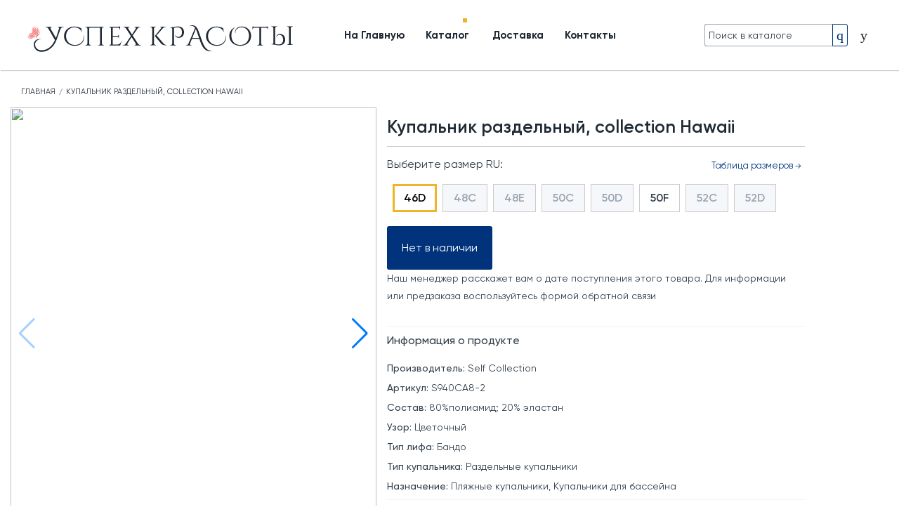

--- FILE ---
content_type: text/html; charset=utf-8
request_url: https://uspehkrasoty.ru/products/kupalnik-razdelnyy-collection-tanzania
body_size: 45191
content:
<!DOCTYPE html><html lang="ru"><head>
<script type="text/javascript">window.NREUM||(NREUM={});NREUM.info={"beacon":"bam.nr-data.net","errorBeacon":"bam.nr-data.net","licenseKey":"f4cdfcafbd","applicationID":"753012396","transactionName":"e1xXEUsNCl8EF0oSFldXTAZNEUlACQoS","queueTime":0,"applicationTime":699,"agent":""}</script>
<script type="text/javascript">(window.NREUM||(NREUM={})).init={privacy:{cookies_enabled:true},ajax:{deny_list:["bam.nr-data.net"]},feature_flags:["soft_nav"],distributed_tracing:{enabled:true}};(window.NREUM||(NREUM={})).loader_config={agentID:"772339153",accountID:"1372539",trustKey:"1372539",xpid:"VQUAU1NQARAHUVJSBgMEX1I=",licenseKey:"f4cdfcafbd",applicationID:"753012396",browserID:"772339153"};;/*! For license information please see nr-loader-spa-1.308.0.min.js.LICENSE.txt */
(()=>{var e,t,r={384:(e,t,r)=>{"use strict";r.d(t,{NT:()=>a,US:()=>u,Zm:()=>o,bQ:()=>d,dV:()=>c,pV:()=>l});var n=r(6154),i=r(1863),s=r(1910);const a={beacon:"bam.nr-data.net",errorBeacon:"bam.nr-data.net"};function o(){return n.gm.NREUM||(n.gm.NREUM={}),void 0===n.gm.newrelic&&(n.gm.newrelic=n.gm.NREUM),n.gm.NREUM}function c(){let e=o();return e.o||(e.o={ST:n.gm.setTimeout,SI:n.gm.setImmediate||n.gm.setInterval,CT:n.gm.clearTimeout,XHR:n.gm.XMLHttpRequest,REQ:n.gm.Request,EV:n.gm.Event,PR:n.gm.Promise,MO:n.gm.MutationObserver,FETCH:n.gm.fetch,WS:n.gm.WebSocket},(0,s.i)(...Object.values(e.o))),e}function d(e,t){let r=o();r.initializedAgents??={},t.initializedAt={ms:(0,i.t)(),date:new Date},r.initializedAgents[e]=t}function u(e,t){o()[e]=t}function l(){return function(){let e=o();const t=e.info||{};e.info={beacon:a.beacon,errorBeacon:a.errorBeacon,...t}}(),function(){let e=o();const t=e.init||{};e.init={...t}}(),c(),function(){let e=o();const t=e.loader_config||{};e.loader_config={...t}}(),o()}},782:(e,t,r)=>{"use strict";r.d(t,{T:()=>n});const n=r(860).K7.pageViewTiming},860:(e,t,r)=>{"use strict";r.d(t,{$J:()=>u,K7:()=>c,P3:()=>d,XX:()=>i,Yy:()=>o,df:()=>s,qY:()=>n,v4:()=>a});const n="events",i="jserrors",s="browser/blobs",a="rum",o="browser/logs",c={ajax:"ajax",genericEvents:"generic_events",jserrors:i,logging:"logging",metrics:"metrics",pageAction:"page_action",pageViewEvent:"page_view_event",pageViewTiming:"page_view_timing",sessionReplay:"session_replay",sessionTrace:"session_trace",softNav:"soft_navigations",spa:"spa"},d={[c.pageViewEvent]:1,[c.pageViewTiming]:2,[c.metrics]:3,[c.jserrors]:4,[c.spa]:5,[c.ajax]:6,[c.sessionTrace]:7,[c.softNav]:8,[c.sessionReplay]:9,[c.logging]:10,[c.genericEvents]:11},u={[c.pageViewEvent]:a,[c.pageViewTiming]:n,[c.ajax]:n,[c.spa]:n,[c.softNav]:n,[c.metrics]:i,[c.jserrors]:i,[c.sessionTrace]:s,[c.sessionReplay]:s,[c.logging]:o,[c.genericEvents]:"ins"}},944:(e,t,r)=>{"use strict";r.d(t,{R:()=>i});var n=r(3241);function i(e,t){"function"==typeof console.debug&&(console.debug("New Relic Warning: https://github.com/newrelic/newrelic-browser-agent/blob/main/docs/warning-codes.md#".concat(e),t),(0,n.W)({agentIdentifier:null,drained:null,type:"data",name:"warn",feature:"warn",data:{code:e,secondary:t}}))}},993:(e,t,r)=>{"use strict";r.d(t,{A$:()=>s,ET:()=>a,TZ:()=>o,p_:()=>i});var n=r(860);const i={ERROR:"ERROR",WARN:"WARN",INFO:"INFO",DEBUG:"DEBUG",TRACE:"TRACE"},s={OFF:0,ERROR:1,WARN:2,INFO:3,DEBUG:4,TRACE:5},a="log",o=n.K7.logging},1541:(e,t,r)=>{"use strict";r.d(t,{U:()=>i,f:()=>n});const n={MFE:"MFE",BA:"BA"};function i(e,t){if(2!==t?.harvestEndpointVersion)return{};const r=t.agentRef.runtime.appMetadata.agents[0].entityGuid;return e?{"source.id":e.id,"source.name":e.name,"source.type":e.type,"parent.id":e.parent?.id||r,"parent.type":e.parent?.type||n.BA}:{"entity.guid":r,appId:t.agentRef.info.applicationID}}},1687:(e,t,r)=>{"use strict";r.d(t,{Ak:()=>d,Ze:()=>h,x3:()=>u});var n=r(3241),i=r(7836),s=r(3606),a=r(860),o=r(2646);const c={};function d(e,t){const r={staged:!1,priority:a.P3[t]||0};l(e),c[e].get(t)||c[e].set(t,r)}function u(e,t){e&&c[e]&&(c[e].get(t)&&c[e].delete(t),p(e,t,!1),c[e].size&&f(e))}function l(e){if(!e)throw new Error("agentIdentifier required");c[e]||(c[e]=new Map)}function h(e="",t="feature",r=!1){if(l(e),!e||!c[e].get(t)||r)return p(e,t);c[e].get(t).staged=!0,f(e)}function f(e){const t=Array.from(c[e]);t.every(([e,t])=>t.staged)&&(t.sort((e,t)=>e[1].priority-t[1].priority),t.forEach(([t])=>{c[e].delete(t),p(e,t)}))}function p(e,t,r=!0){const a=e?i.ee.get(e):i.ee,c=s.i.handlers;if(!a.aborted&&a.backlog&&c){if((0,n.W)({agentIdentifier:e,type:"lifecycle",name:"drain",feature:t}),r){const e=a.backlog[t],r=c[t];if(r){for(let t=0;e&&t<e.length;++t)g(e[t],r);Object.entries(r).forEach(([e,t])=>{Object.values(t||{}).forEach(t=>{t[0]?.on&&t[0]?.context()instanceof o.y&&t[0].on(e,t[1])})})}}a.isolatedBacklog||delete c[t],a.backlog[t]=null,a.emit("drain-"+t,[])}}function g(e,t){var r=e[1];Object.values(t[r]||{}).forEach(t=>{var r=e[0];if(t[0]===r){var n=t[1],i=e[3],s=e[2];n.apply(i,s)}})}},1738:(e,t,r)=>{"use strict";r.d(t,{U:()=>f,Y:()=>h});var n=r(3241),i=r(9908),s=r(1863),a=r(944),o=r(5701),c=r(3969),d=r(8362),u=r(860),l=r(4261);function h(e,t,r,s){const h=s||r;!h||h[e]&&h[e]!==d.d.prototype[e]||(h[e]=function(){(0,i.p)(c.xV,["API/"+e+"/called"],void 0,u.K7.metrics,r.ee),(0,n.W)({agentIdentifier:r.agentIdentifier,drained:!!o.B?.[r.agentIdentifier],type:"data",name:"api",feature:l.Pl+e,data:{}});try{return t.apply(this,arguments)}catch(e){(0,a.R)(23,e)}})}function f(e,t,r,n,a){const o=e.info;null===r?delete o.jsAttributes[t]:o.jsAttributes[t]=r,(a||null===r)&&(0,i.p)(l.Pl+n,[(0,s.t)(),t,r],void 0,"session",e.ee)}},1741:(e,t,r)=>{"use strict";r.d(t,{W:()=>s});var n=r(944),i=r(4261);class s{#e(e,...t){if(this[e]!==s.prototype[e])return this[e](...t);(0,n.R)(35,e)}addPageAction(e,t){return this.#e(i.hG,e,t)}register(e){return this.#e(i.eY,e)}recordCustomEvent(e,t){return this.#e(i.fF,e,t)}setPageViewName(e,t){return this.#e(i.Fw,e,t)}setCustomAttribute(e,t,r){return this.#e(i.cD,e,t,r)}noticeError(e,t){return this.#e(i.o5,e,t)}setUserId(e,t=!1){return this.#e(i.Dl,e,t)}setApplicationVersion(e){return this.#e(i.nb,e)}setErrorHandler(e){return this.#e(i.bt,e)}addRelease(e,t){return this.#e(i.k6,e,t)}log(e,t){return this.#e(i.$9,e,t)}start(){return this.#e(i.d3)}finished(e){return this.#e(i.BL,e)}recordReplay(){return this.#e(i.CH)}pauseReplay(){return this.#e(i.Tb)}addToTrace(e){return this.#e(i.U2,e)}setCurrentRouteName(e){return this.#e(i.PA,e)}interaction(e){return this.#e(i.dT,e)}wrapLogger(e,t,r){return this.#e(i.Wb,e,t,r)}measure(e,t){return this.#e(i.V1,e,t)}consent(e){return this.#e(i.Pv,e)}}},1863:(e,t,r)=>{"use strict";function n(){return Math.floor(performance.now())}r.d(t,{t:()=>n})},1910:(e,t,r)=>{"use strict";r.d(t,{i:()=>s});var n=r(944);const i=new Map;function s(...e){return e.every(e=>{if(i.has(e))return i.get(e);const t="function"==typeof e?e.toString():"",r=t.includes("[native code]"),s=t.includes("nrWrapper");return r||s||(0,n.R)(64,e?.name||t),i.set(e,r),r})}},2555:(e,t,r)=>{"use strict";r.d(t,{D:()=>o,f:()=>a});var n=r(384),i=r(8122);const s={beacon:n.NT.beacon,errorBeacon:n.NT.errorBeacon,licenseKey:void 0,applicationID:void 0,sa:void 0,queueTime:void 0,applicationTime:void 0,ttGuid:void 0,user:void 0,account:void 0,product:void 0,extra:void 0,jsAttributes:{},userAttributes:void 0,atts:void 0,transactionName:void 0,tNamePlain:void 0};function a(e){try{return!!e.licenseKey&&!!e.errorBeacon&&!!e.applicationID}catch(e){return!1}}const o=e=>(0,i.a)(e,s)},2614:(e,t,r)=>{"use strict";r.d(t,{BB:()=>a,H3:()=>n,g:()=>d,iL:()=>c,tS:()=>o,uh:()=>i,wk:()=>s});const n="NRBA",i="SESSION",s=144e5,a=18e5,o={STARTED:"session-started",PAUSE:"session-pause",RESET:"session-reset",RESUME:"session-resume",UPDATE:"session-update"},c={SAME_TAB:"same-tab",CROSS_TAB:"cross-tab"},d={OFF:0,FULL:1,ERROR:2}},2646:(e,t,r)=>{"use strict";r.d(t,{y:()=>n});class n{constructor(e){this.contextId=e}}},2843:(e,t,r)=>{"use strict";r.d(t,{G:()=>s,u:()=>i});var n=r(3878);function i(e,t=!1,r,i){(0,n.DD)("visibilitychange",function(){if(t)return void("hidden"===document.visibilityState&&e());e(document.visibilityState)},r,i)}function s(e,t,r){(0,n.sp)("pagehide",e,t,r)}},3241:(e,t,r)=>{"use strict";r.d(t,{W:()=>s});var n=r(6154);const i="newrelic";function s(e={}){try{n.gm.dispatchEvent(new CustomEvent(i,{detail:e}))}catch(e){}}},3304:(e,t,r)=>{"use strict";r.d(t,{A:()=>s});var n=r(7836);const i=()=>{const e=new WeakSet;return(t,r)=>{if("object"==typeof r&&null!==r){if(e.has(r))return;e.add(r)}return r}};function s(e){try{return JSON.stringify(e,i())??""}catch(e){try{n.ee.emit("internal-error",[e])}catch(e){}return""}}},3333:(e,t,r)=>{"use strict";r.d(t,{$v:()=>u,TZ:()=>n,Xh:()=>c,Zp:()=>i,kd:()=>d,mq:()=>o,nf:()=>a,qN:()=>s});const n=r(860).K7.genericEvents,i=["auxclick","click","copy","keydown","paste","scrollend"],s=["focus","blur"],a=4,o=1e3,c=2e3,d=["PageAction","UserAction","BrowserPerformance"],u={RESOURCES:"experimental.resources",REGISTER:"register"}},3434:(e,t,r)=>{"use strict";r.d(t,{Jt:()=>s,YM:()=>d});var n=r(7836),i=r(5607);const s="nr@original:".concat(i.W),a=50;var o=Object.prototype.hasOwnProperty,c=!1;function d(e,t){return e||(e=n.ee),r.inPlace=function(e,t,n,i,s){n||(n="");const a="-"===n.charAt(0);for(let o=0;o<t.length;o++){const c=t[o],d=e[c];l(d)||(e[c]=r(d,a?c+n:n,i,c,s))}},r.flag=s,r;function r(t,r,n,c,d){return l(t)?t:(r||(r=""),nrWrapper[s]=t,function(e,t,r){if(Object.defineProperty&&Object.keys)try{return Object.keys(e).forEach(function(r){Object.defineProperty(t,r,{get:function(){return e[r]},set:function(t){return e[r]=t,t}})}),t}catch(e){u([e],r)}for(var n in e)o.call(e,n)&&(t[n]=e[n])}(t,nrWrapper,e),nrWrapper);function nrWrapper(){var s,o,l,h;let f;try{o=this,s=[...arguments],l="function"==typeof n?n(s,o):n||{}}catch(t){u([t,"",[s,o,c],l],e)}i(r+"start",[s,o,c],l,d);const p=performance.now();let g;try{return h=t.apply(o,s),g=performance.now(),h}catch(e){throw g=performance.now(),i(r+"err",[s,o,e],l,d),f=e,f}finally{const e=g-p,t={start:p,end:g,duration:e,isLongTask:e>=a,methodName:c,thrownError:f};t.isLongTask&&i("long-task",[t,o],l,d),i(r+"end",[s,o,h],l,d)}}}function i(r,n,i,s){if(!c||t){var a=c;c=!0;try{e.emit(r,n,i,t,s)}catch(t){u([t,r,n,i],e)}c=a}}}function u(e,t){t||(t=n.ee);try{t.emit("internal-error",e)}catch(e){}}function l(e){return!(e&&"function"==typeof e&&e.apply&&!e[s])}},3606:(e,t,r)=>{"use strict";r.d(t,{i:()=>s});var n=r(9908);s.on=a;var i=s.handlers={};function s(e,t,r,s){a(s||n.d,i,e,t,r)}function a(e,t,r,i,s){s||(s="feature"),e||(e=n.d);var a=t[s]=t[s]||{};(a[r]=a[r]||[]).push([e,i])}},3738:(e,t,r)=>{"use strict";r.d(t,{He:()=>i,Kp:()=>o,Lc:()=>d,Rz:()=>u,TZ:()=>n,bD:()=>s,d3:()=>a,jx:()=>l,sl:()=>h,uP:()=>c});const n=r(860).K7.sessionTrace,i="bstResource",s="resource",a="-start",o="-end",c="fn"+a,d="fn"+o,u="pushState",l=1e3,h=3e4},3785:(e,t,r)=>{"use strict";r.d(t,{R:()=>c,b:()=>d});var n=r(9908),i=r(1863),s=r(860),a=r(3969),o=r(993);function c(e,t,r={},c=o.p_.INFO,d=!0,u,l=(0,i.t)()){(0,n.p)(a.xV,["API/logging/".concat(c.toLowerCase(),"/called")],void 0,s.K7.metrics,e),(0,n.p)(o.ET,[l,t,r,c,d,u],void 0,s.K7.logging,e)}function d(e){return"string"==typeof e&&Object.values(o.p_).some(t=>t===e.toUpperCase().trim())}},3878:(e,t,r)=>{"use strict";function n(e,t){return{capture:e,passive:!1,signal:t}}function i(e,t,r=!1,i){window.addEventListener(e,t,n(r,i))}function s(e,t,r=!1,i){document.addEventListener(e,t,n(r,i))}r.d(t,{DD:()=>s,jT:()=>n,sp:()=>i})},3962:(e,t,r)=>{"use strict";r.d(t,{AM:()=>a,O2:()=>l,OV:()=>s,Qu:()=>h,TZ:()=>c,ih:()=>f,pP:()=>o,t1:()=>u,tC:()=>i,wD:()=>d});var n=r(860);const i=["click","keydown","submit"],s="popstate",a="api",o="initialPageLoad",c=n.K7.softNav,d=5e3,u=500,l={INITIAL_PAGE_LOAD:"",ROUTE_CHANGE:1,UNSPECIFIED:2},h={INTERACTION:1,AJAX:2,CUSTOM_END:3,CUSTOM_TRACER:4},f={IP:"in progress",PF:"pending finish",FIN:"finished",CAN:"cancelled"}},3969:(e,t,r)=>{"use strict";r.d(t,{TZ:()=>n,XG:()=>o,rs:()=>i,xV:()=>a,z_:()=>s});const n=r(860).K7.metrics,i="sm",s="cm",a="storeSupportabilityMetrics",o="storeEventMetrics"},4234:(e,t,r)=>{"use strict";r.d(t,{W:()=>s});var n=r(7836),i=r(1687);class s{constructor(e,t){this.agentIdentifier=e,this.ee=n.ee.get(e),this.featureName=t,this.blocked=!1}deregisterDrain(){(0,i.x3)(this.agentIdentifier,this.featureName)}}},4261:(e,t,r)=>{"use strict";r.d(t,{$9:()=>u,BL:()=>c,CH:()=>p,Dl:()=>R,Fw:()=>w,PA:()=>v,Pl:()=>n,Pv:()=>A,Tb:()=>h,U2:()=>a,V1:()=>E,Wb:()=>T,bt:()=>y,cD:()=>b,d3:()=>x,dT:()=>d,eY:()=>g,fF:()=>f,hG:()=>s,hw:()=>i,k6:()=>o,nb:()=>m,o5:()=>l});const n="api-",i=n+"ixn-",s="addPageAction",a="addToTrace",o="addRelease",c="finished",d="interaction",u="log",l="noticeError",h="pauseReplay",f="recordCustomEvent",p="recordReplay",g="register",m="setApplicationVersion",v="setCurrentRouteName",b="setCustomAttribute",y="setErrorHandler",w="setPageViewName",R="setUserId",x="start",T="wrapLogger",E="measure",A="consent"},5205:(e,t,r)=>{"use strict";r.d(t,{j:()=>S});var n=r(384),i=r(1741);var s=r(2555),a=r(3333);const o=e=>{if(!e||"string"!=typeof e)return!1;try{document.createDocumentFragment().querySelector(e)}catch{return!1}return!0};var c=r(2614),d=r(944),u=r(8122);const l="[data-nr-mask]",h=e=>(0,u.a)(e,(()=>{const e={feature_flags:[],experimental:{allow_registered_children:!1,resources:!1},mask_selector:"*",block_selector:"[data-nr-block]",mask_input_options:{color:!1,date:!1,"datetime-local":!1,email:!1,month:!1,number:!1,range:!1,search:!1,tel:!1,text:!1,time:!1,url:!1,week:!1,textarea:!1,select:!1,password:!0}};return{ajax:{deny_list:void 0,block_internal:!0,enabled:!0,autoStart:!0},api:{get allow_registered_children(){return e.feature_flags.includes(a.$v.REGISTER)||e.experimental.allow_registered_children},set allow_registered_children(t){e.experimental.allow_registered_children=t},duplicate_registered_data:!1},browser_consent_mode:{enabled:!1},distributed_tracing:{enabled:void 0,exclude_newrelic_header:void 0,cors_use_newrelic_header:void 0,cors_use_tracecontext_headers:void 0,allowed_origins:void 0},get feature_flags(){return e.feature_flags},set feature_flags(t){e.feature_flags=t},generic_events:{enabled:!0,autoStart:!0},harvest:{interval:30},jserrors:{enabled:!0,autoStart:!0},logging:{enabled:!0,autoStart:!0},metrics:{enabled:!0,autoStart:!0},obfuscate:void 0,page_action:{enabled:!0},page_view_event:{enabled:!0,autoStart:!0},page_view_timing:{enabled:!0,autoStart:!0},performance:{capture_marks:!1,capture_measures:!1,capture_detail:!0,resources:{get enabled(){return e.feature_flags.includes(a.$v.RESOURCES)||e.experimental.resources},set enabled(t){e.experimental.resources=t},asset_types:[],first_party_domains:[],ignore_newrelic:!0}},privacy:{cookies_enabled:!0},proxy:{assets:void 0,beacon:void 0},session:{expiresMs:c.wk,inactiveMs:c.BB},session_replay:{autoStart:!0,enabled:!1,preload:!1,sampling_rate:10,error_sampling_rate:100,collect_fonts:!1,inline_images:!1,fix_stylesheets:!0,mask_all_inputs:!0,get mask_text_selector(){return e.mask_selector},set mask_text_selector(t){o(t)?e.mask_selector="".concat(t,",").concat(l):""===t||null===t?e.mask_selector=l:(0,d.R)(5,t)},get block_class(){return"nr-block"},get ignore_class(){return"nr-ignore"},get mask_text_class(){return"nr-mask"},get block_selector(){return e.block_selector},set block_selector(t){o(t)?e.block_selector+=",".concat(t):""!==t&&(0,d.R)(6,t)},get mask_input_options(){return e.mask_input_options},set mask_input_options(t){t&&"object"==typeof t?e.mask_input_options={...t,password:!0}:(0,d.R)(7,t)}},session_trace:{enabled:!0,autoStart:!0},soft_navigations:{enabled:!0,autoStart:!0},spa:{enabled:!0,autoStart:!0},ssl:void 0,user_actions:{enabled:!0,elementAttributes:["id","className","tagName","type"]}}})());var f=r(6154),p=r(9324);let g=0;const m={buildEnv:p.F3,distMethod:p.Xs,version:p.xv,originTime:f.WN},v={consented:!1},b={appMetadata:{},get consented(){return this.session?.state?.consent||v.consented},set consented(e){v.consented=e},customTransaction:void 0,denyList:void 0,disabled:!1,harvester:void 0,isolatedBacklog:!1,isRecording:!1,loaderType:void 0,maxBytes:3e4,obfuscator:void 0,onerror:void 0,ptid:void 0,releaseIds:{},session:void 0,timeKeeper:void 0,registeredEntities:[],jsAttributesMetadata:{bytes:0},get harvestCount(){return++g}},y=e=>{const t=(0,u.a)(e,b),r=Object.keys(m).reduce((e,t)=>(e[t]={value:m[t],writable:!1,configurable:!0,enumerable:!0},e),{});return Object.defineProperties(t,r)};var w=r(5701);const R=e=>{const t=e.startsWith("http");e+="/",r.p=t?e:"https://"+e};var x=r(7836),T=r(3241);const E={accountID:void 0,trustKey:void 0,agentID:void 0,licenseKey:void 0,applicationID:void 0,xpid:void 0},A=e=>(0,u.a)(e,E),_=new Set;function S(e,t={},r,a){let{init:o,info:c,loader_config:d,runtime:u={},exposed:l=!0}=t;if(!c){const e=(0,n.pV)();o=e.init,c=e.info,d=e.loader_config}e.init=h(o||{}),e.loader_config=A(d||{}),c.jsAttributes??={},f.bv&&(c.jsAttributes.isWorker=!0),e.info=(0,s.D)(c);const p=e.init,g=[c.beacon,c.errorBeacon];_.has(e.agentIdentifier)||(p.proxy.assets&&(R(p.proxy.assets),g.push(p.proxy.assets)),p.proxy.beacon&&g.push(p.proxy.beacon),e.beacons=[...g],function(e){const t=(0,n.pV)();Object.getOwnPropertyNames(i.W.prototype).forEach(r=>{const n=i.W.prototype[r];if("function"!=typeof n||"constructor"===n)return;let s=t[r];e[r]&&!1!==e.exposed&&"micro-agent"!==e.runtime?.loaderType&&(t[r]=(...t)=>{const n=e[r](...t);return s?s(...t):n})})}(e),(0,n.US)("activatedFeatures",w.B)),u.denyList=[...p.ajax.deny_list||[],...p.ajax.block_internal?g:[]],u.ptid=e.agentIdentifier,u.loaderType=r,e.runtime=y(u),_.has(e.agentIdentifier)||(e.ee=x.ee.get(e.agentIdentifier),e.exposed=l,(0,T.W)({agentIdentifier:e.agentIdentifier,drained:!!w.B?.[e.agentIdentifier],type:"lifecycle",name:"initialize",feature:void 0,data:e.config})),_.add(e.agentIdentifier)}},5270:(e,t,r)=>{"use strict";r.d(t,{Aw:()=>a,SR:()=>s,rF:()=>o});var n=r(384),i=r(7767);function s(e){return!!(0,n.dV)().o.MO&&(0,i.V)(e)&&!0===e?.session_trace.enabled}function a(e){return!0===e?.session_replay.preload&&s(e)}function o(e,t){try{if("string"==typeof t?.type){if("password"===t.type.toLowerCase())return"*".repeat(e?.length||0);if(void 0!==t?.dataset?.nrUnmask||t?.classList?.contains("nr-unmask"))return e}}catch(e){}return"string"==typeof e?e.replace(/[\S]/g,"*"):"*".repeat(e?.length||0)}},5289:(e,t,r)=>{"use strict";r.d(t,{GG:()=>a,Qr:()=>c,sB:()=>o});var n=r(3878),i=r(6389);function s(){return"undefined"==typeof document||"complete"===document.readyState}function a(e,t){if(s())return e();const r=(0,i.J)(e),a=setInterval(()=>{s()&&(clearInterval(a),r())},500);(0,n.sp)("load",r,t)}function o(e){if(s())return e();(0,n.DD)("DOMContentLoaded",e)}function c(e){if(s())return e();(0,n.sp)("popstate",e)}},5607:(e,t,r)=>{"use strict";r.d(t,{W:()=>n});const n=(0,r(9566).bz)()},5701:(e,t,r)=>{"use strict";r.d(t,{B:()=>s,t:()=>a});var n=r(3241);const i=new Set,s={};function a(e,t){const r=t.agentIdentifier;s[r]??={},e&&"object"==typeof e&&(i.has(r)||(t.ee.emit("rumresp",[e]),s[r]=e,i.add(r),(0,n.W)({agentIdentifier:r,loaded:!0,drained:!0,type:"lifecycle",name:"load",feature:void 0,data:e})))}},6154:(e,t,r)=>{"use strict";r.d(t,{OF:()=>d,RI:()=>i,WN:()=>h,bv:()=>s,eN:()=>f,gm:()=>a,lR:()=>l,m:()=>c,mw:()=>o,sb:()=>u});var n=r(1863);const i="undefined"!=typeof window&&!!window.document,s="undefined"!=typeof WorkerGlobalScope&&("undefined"!=typeof self&&self instanceof WorkerGlobalScope&&self.navigator instanceof WorkerNavigator||"undefined"!=typeof globalThis&&globalThis instanceof WorkerGlobalScope&&globalThis.navigator instanceof WorkerNavigator),a=i?window:"undefined"!=typeof WorkerGlobalScope&&("undefined"!=typeof self&&self instanceof WorkerGlobalScope&&self||"undefined"!=typeof globalThis&&globalThis instanceof WorkerGlobalScope&&globalThis),o=Boolean("hidden"===a?.document?.visibilityState),c=""+a?.location,d=/iPad|iPhone|iPod/.test(a.navigator?.userAgent),u=d&&"undefined"==typeof SharedWorker,l=(()=>{const e=a.navigator?.userAgent?.match(/Firefox[/\s](\d+\.\d+)/);return Array.isArray(e)&&e.length>=2?+e[1]:0})(),h=Date.now()-(0,n.t)(),f=()=>"undefined"!=typeof PerformanceNavigationTiming&&a?.performance?.getEntriesByType("navigation")?.[0]?.responseStart},6344:(e,t,r)=>{"use strict";r.d(t,{BB:()=>u,Qb:()=>l,TZ:()=>i,Ug:()=>a,Vh:()=>s,_s:()=>o,bc:()=>d,yP:()=>c});var n=r(2614);const i=r(860).K7.sessionReplay,s="errorDuringReplay",a=.12,o={DomContentLoaded:0,Load:1,FullSnapshot:2,IncrementalSnapshot:3,Meta:4,Custom:5},c={[n.g.ERROR]:15e3,[n.g.FULL]:3e5,[n.g.OFF]:0},d={RESET:{message:"Session was reset",sm:"Reset"},IMPORT:{message:"Recorder failed to import",sm:"Import"},TOO_MANY:{message:"429: Too Many Requests",sm:"Too-Many"},TOO_BIG:{message:"Payload was too large",sm:"Too-Big"},CROSS_TAB:{message:"Session Entity was set to OFF on another tab",sm:"Cross-Tab"},ENTITLEMENTS:{message:"Session Replay is not allowed and will not be started",sm:"Entitlement"}},u=5e3,l={API:"api",RESUME:"resume",SWITCH_TO_FULL:"switchToFull",INITIALIZE:"initialize",PRELOAD:"preload"}},6389:(e,t,r)=>{"use strict";function n(e,t=500,r={}){const n=r?.leading||!1;let i;return(...r)=>{n&&void 0===i&&(e.apply(this,r),i=setTimeout(()=>{i=clearTimeout(i)},t)),n||(clearTimeout(i),i=setTimeout(()=>{e.apply(this,r)},t))}}function i(e){let t=!1;return(...r)=>{t||(t=!0,e.apply(this,r))}}r.d(t,{J:()=>i,s:()=>n})},6630:(e,t,r)=>{"use strict";r.d(t,{T:()=>n});const n=r(860).K7.pageViewEvent},6774:(e,t,r)=>{"use strict";r.d(t,{T:()=>n});const n=r(860).K7.jserrors},7295:(e,t,r)=>{"use strict";r.d(t,{Xv:()=>a,gX:()=>i,iW:()=>s});var n=[];function i(e){if(!e||s(e))return!1;if(0===n.length)return!0;if("*"===n[0].hostname)return!1;for(var t=0;t<n.length;t++){var r=n[t];if(r.hostname.test(e.hostname)&&r.pathname.test(e.pathname))return!1}return!0}function s(e){return void 0===e.hostname}function a(e){if(n=[],e&&e.length)for(var t=0;t<e.length;t++){let r=e[t];if(!r)continue;if("*"===r)return void(n=[{hostname:"*"}]);0===r.indexOf("http://")?r=r.substring(7):0===r.indexOf("https://")&&(r=r.substring(8));const i=r.indexOf("/");let s,a;i>0?(s=r.substring(0,i),a=r.substring(i)):(s=r,a="*");let[c]=s.split(":");n.push({hostname:o(c),pathname:o(a,!0)})}}function o(e,t=!1){const r=e.replace(/[.+?^${}()|[\]\\]/g,e=>"\\"+e).replace(/\*/g,".*?");return new RegExp((t?"^":"")+r+"$")}},7485:(e,t,r)=>{"use strict";r.d(t,{D:()=>i});var n=r(6154);function i(e){if(0===(e||"").indexOf("data:"))return{protocol:"data"};try{const t=new URL(e,location.href),r={port:t.port,hostname:t.hostname,pathname:t.pathname,search:t.search,protocol:t.protocol.slice(0,t.protocol.indexOf(":")),sameOrigin:t.protocol===n.gm?.location?.protocol&&t.host===n.gm?.location?.host};return r.port&&""!==r.port||("http:"===t.protocol&&(r.port="80"),"https:"===t.protocol&&(r.port="443")),r.pathname&&""!==r.pathname?r.pathname.startsWith("/")||(r.pathname="/".concat(r.pathname)):r.pathname="/",r}catch(e){return{}}}},7699:(e,t,r)=>{"use strict";r.d(t,{It:()=>s,KC:()=>o,No:()=>i,qh:()=>a});var n=r(860);const i=16e3,s=1e6,a="SESSION_ERROR",o={[n.K7.logging]:!0,[n.K7.genericEvents]:!1,[n.K7.jserrors]:!1,[n.K7.ajax]:!1}},7767:(e,t,r)=>{"use strict";r.d(t,{V:()=>i});var n=r(6154);const i=e=>n.RI&&!0===e?.privacy.cookies_enabled},7836:(e,t,r)=>{"use strict";r.d(t,{P:()=>o,ee:()=>c});var n=r(384),i=r(8990),s=r(2646),a=r(5607);const o="nr@context:".concat(a.W),c=function e(t,r){var n={},a={},u={},l=!1;try{l=16===r.length&&d.initializedAgents?.[r]?.runtime.isolatedBacklog}catch(e){}var h={on:p,addEventListener:p,removeEventListener:function(e,t){var r=n[e];if(!r)return;for(var i=0;i<r.length;i++)r[i]===t&&r.splice(i,1)},emit:function(e,r,n,i,s){!1!==s&&(s=!0);if(c.aborted&&!i)return;t&&s&&t.emit(e,r,n);var o=f(n);g(e).forEach(e=>{e.apply(o,r)});var d=v()[a[e]];d&&d.push([h,e,r,o]);return o},get:m,listeners:g,context:f,buffer:function(e,t){const r=v();if(t=t||"feature",h.aborted)return;Object.entries(e||{}).forEach(([e,n])=>{a[n]=t,t in r||(r[t]=[])})},abort:function(){h._aborted=!0,Object.keys(h.backlog).forEach(e=>{delete h.backlog[e]})},isBuffering:function(e){return!!v()[a[e]]},debugId:r,backlog:l?{}:t&&"object"==typeof t.backlog?t.backlog:{},isolatedBacklog:l};return Object.defineProperty(h,"aborted",{get:()=>{let e=h._aborted||!1;return e||(t&&(e=t.aborted),e)}}),h;function f(e){return e&&e instanceof s.y?e:e?(0,i.I)(e,o,()=>new s.y(o)):new s.y(o)}function p(e,t){n[e]=g(e).concat(t)}function g(e){return n[e]||[]}function m(t){return u[t]=u[t]||e(h,t)}function v(){return h.backlog}}(void 0,"globalEE"),d=(0,n.Zm)();d.ee||(d.ee=c)},8122:(e,t,r)=>{"use strict";r.d(t,{a:()=>i});var n=r(944);function i(e,t){try{if(!e||"object"!=typeof e)return(0,n.R)(3);if(!t||"object"!=typeof t)return(0,n.R)(4);const r=Object.create(Object.getPrototypeOf(t),Object.getOwnPropertyDescriptors(t)),s=0===Object.keys(r).length?e:r;for(let a in s)if(void 0!==e[a])try{if(null===e[a]){r[a]=null;continue}Array.isArray(e[a])&&Array.isArray(t[a])?r[a]=Array.from(new Set([...e[a],...t[a]])):"object"==typeof e[a]&&"object"==typeof t[a]?r[a]=i(e[a],t[a]):r[a]=e[a]}catch(e){r[a]||(0,n.R)(1,e)}return r}catch(e){(0,n.R)(2,e)}}},8139:(e,t,r)=>{"use strict";r.d(t,{u:()=>h});var n=r(7836),i=r(3434),s=r(8990),a=r(6154);const o={},c=a.gm.XMLHttpRequest,d="addEventListener",u="removeEventListener",l="nr@wrapped:".concat(n.P);function h(e){var t=function(e){return(e||n.ee).get("events")}(e);if(o[t.debugId]++)return t;o[t.debugId]=1;var r=(0,i.YM)(t,!0);function h(e){r.inPlace(e,[d,u],"-",p)}function p(e,t){return e[1]}return"getPrototypeOf"in Object&&(a.RI&&f(document,h),c&&f(c.prototype,h),f(a.gm,h)),t.on(d+"-start",function(e,t){var n=e[1];if(null!==n&&("function"==typeof n||"object"==typeof n)&&"newrelic"!==e[0]){var i=(0,s.I)(n,l,function(){var e={object:function(){if("function"!=typeof n.handleEvent)return;return n.handleEvent.apply(n,arguments)},function:n}[typeof n];return e?r(e,"fn-",null,e.name||"anonymous"):n});this.wrapped=e[1]=i}}),t.on(u+"-start",function(e){e[1]=this.wrapped||e[1]}),t}function f(e,t,...r){let n=e;for(;"object"==typeof n&&!Object.prototype.hasOwnProperty.call(n,d);)n=Object.getPrototypeOf(n);n&&t(n,...r)}},8362:(e,t,r)=>{"use strict";r.d(t,{d:()=>s});var n=r(9566),i=r(1741);class s extends i.W{agentIdentifier=(0,n.LA)(16)}},8374:(e,t,r)=>{r.nc=(()=>{try{return document?.currentScript?.nonce}catch(e){}return""})()},8990:(e,t,r)=>{"use strict";r.d(t,{I:()=>i});var n=Object.prototype.hasOwnProperty;function i(e,t,r){if(n.call(e,t))return e[t];var i=r();if(Object.defineProperty&&Object.keys)try{return Object.defineProperty(e,t,{value:i,writable:!0,enumerable:!1}),i}catch(e){}return e[t]=i,i}},9119:(e,t,r)=>{"use strict";r.d(t,{L:()=>s});var n=/([^?#]*)[^#]*(#[^?]*|$).*/,i=/([^?#]*)().*/;function s(e,t){return e?e.replace(t?n:i,"$1$2"):e}},9300:(e,t,r)=>{"use strict";r.d(t,{T:()=>n});const n=r(860).K7.ajax},9324:(e,t,r)=>{"use strict";r.d(t,{AJ:()=>a,F3:()=>i,Xs:()=>s,Yq:()=>o,xv:()=>n});const n="1.308.0",i="PROD",s="CDN",a="@newrelic/rrweb",o="1.0.1"},9566:(e,t,r)=>{"use strict";r.d(t,{LA:()=>o,ZF:()=>c,bz:()=>a,el:()=>d});var n=r(6154);const i="xxxxxxxx-xxxx-4xxx-yxxx-xxxxxxxxxxxx";function s(e,t){return e?15&e[t]:16*Math.random()|0}function a(){const e=n.gm?.crypto||n.gm?.msCrypto;let t,r=0;return e&&e.getRandomValues&&(t=e.getRandomValues(new Uint8Array(30))),i.split("").map(e=>"x"===e?s(t,r++).toString(16):"y"===e?(3&s()|8).toString(16):e).join("")}function o(e){const t=n.gm?.crypto||n.gm?.msCrypto;let r,i=0;t&&t.getRandomValues&&(r=t.getRandomValues(new Uint8Array(e)));const a=[];for(var o=0;o<e;o++)a.push(s(r,i++).toString(16));return a.join("")}function c(){return o(16)}function d(){return o(32)}},9908:(e,t,r)=>{"use strict";r.d(t,{d:()=>n,p:()=>i});var n=r(7836).ee.get("handle");function i(e,t,r,i,s){s?(s.buffer([e],i),s.emit(e,t,r)):(n.buffer([e],i),n.emit(e,t,r))}}},n={};function i(e){var t=n[e];if(void 0!==t)return t.exports;var s=n[e]={exports:{}};return r[e](s,s.exports,i),s.exports}i.m=r,i.d=(e,t)=>{for(var r in t)i.o(t,r)&&!i.o(e,r)&&Object.defineProperty(e,r,{enumerable:!0,get:t[r]})},i.f={},i.e=e=>Promise.all(Object.keys(i.f).reduce((t,r)=>(i.f[r](e,t),t),[])),i.u=e=>({212:"nr-spa-compressor",249:"nr-spa-recorder",478:"nr-spa"}[e]+"-1.308.0.min.js"),i.o=(e,t)=>Object.prototype.hasOwnProperty.call(e,t),e={},t="NRBA-1.308.0.PROD:",i.l=(r,n,s,a)=>{if(e[r])e[r].push(n);else{var o,c;if(void 0!==s)for(var d=document.getElementsByTagName("script"),u=0;u<d.length;u++){var l=d[u];if(l.getAttribute("src")==r||l.getAttribute("data-webpack")==t+s){o=l;break}}if(!o){c=!0;var h={478:"sha512-RSfSVnmHk59T/uIPbdSE0LPeqcEdF4/+XhfJdBuccH5rYMOEZDhFdtnh6X6nJk7hGpzHd9Ujhsy7lZEz/ORYCQ==",249:"sha512-ehJXhmntm85NSqW4MkhfQqmeKFulra3klDyY0OPDUE+sQ3GokHlPh1pmAzuNy//3j4ac6lzIbmXLvGQBMYmrkg==",212:"sha512-B9h4CR46ndKRgMBcK+j67uSR2RCnJfGefU+A7FrgR/k42ovXy5x/MAVFiSvFxuVeEk/pNLgvYGMp1cBSK/G6Fg=="};(o=document.createElement("script")).charset="utf-8",i.nc&&o.setAttribute("nonce",i.nc),o.setAttribute("data-webpack",t+s),o.src=r,0!==o.src.indexOf(window.location.origin+"/")&&(o.crossOrigin="anonymous"),h[a]&&(o.integrity=h[a])}e[r]=[n];var f=(t,n)=>{o.onerror=o.onload=null,clearTimeout(p);var i=e[r];if(delete e[r],o.parentNode&&o.parentNode.removeChild(o),i&&i.forEach(e=>e(n)),t)return t(n)},p=setTimeout(f.bind(null,void 0,{type:"timeout",target:o}),12e4);o.onerror=f.bind(null,o.onerror),o.onload=f.bind(null,o.onload),c&&document.head.appendChild(o)}},i.r=e=>{"undefined"!=typeof Symbol&&Symbol.toStringTag&&Object.defineProperty(e,Symbol.toStringTag,{value:"Module"}),Object.defineProperty(e,"__esModule",{value:!0})},i.p="https://js-agent.newrelic.com/",(()=>{var e={38:0,788:0};i.f.j=(t,r)=>{var n=i.o(e,t)?e[t]:void 0;if(0!==n)if(n)r.push(n[2]);else{var s=new Promise((r,i)=>n=e[t]=[r,i]);r.push(n[2]=s);var a=i.p+i.u(t),o=new Error;i.l(a,r=>{if(i.o(e,t)&&(0!==(n=e[t])&&(e[t]=void 0),n)){var s=r&&("load"===r.type?"missing":r.type),a=r&&r.target&&r.target.src;o.message="Loading chunk "+t+" failed: ("+s+": "+a+")",o.name="ChunkLoadError",o.type=s,o.request=a,n[1](o)}},"chunk-"+t,t)}};var t=(t,r)=>{var n,s,[a,o,c]=r,d=0;if(a.some(t=>0!==e[t])){for(n in o)i.o(o,n)&&(i.m[n]=o[n]);if(c)c(i)}for(t&&t(r);d<a.length;d++)s=a[d],i.o(e,s)&&e[s]&&e[s][0](),e[s]=0},r=self["webpackChunk:NRBA-1.308.0.PROD"]=self["webpackChunk:NRBA-1.308.0.PROD"]||[];r.forEach(t.bind(null,0)),r.push=t.bind(null,r.push.bind(r))})(),(()=>{"use strict";i(8374);var e=i(8362),t=i(860);const r=Object.values(t.K7);var n=i(5205);var s=i(9908),a=i(1863),o=i(4261),c=i(1738);var d=i(1687),u=i(4234),l=i(5289),h=i(6154),f=i(944),p=i(5270),g=i(7767),m=i(6389),v=i(7699);class b extends u.W{constructor(e,t){super(e.agentIdentifier,t),this.agentRef=e,this.abortHandler=void 0,this.featAggregate=void 0,this.loadedSuccessfully=void 0,this.onAggregateImported=new Promise(e=>{this.loadedSuccessfully=e}),this.deferred=Promise.resolve(),!1===e.init[this.featureName].autoStart?this.deferred=new Promise((t,r)=>{this.ee.on("manual-start-all",(0,m.J)(()=>{(0,d.Ak)(e.agentIdentifier,this.featureName),t()}))}):(0,d.Ak)(e.agentIdentifier,t)}importAggregator(e,t,r={}){if(this.featAggregate)return;const n=async()=>{let n;await this.deferred;try{if((0,g.V)(e.init)){const{setupAgentSession:t}=await i.e(478).then(i.bind(i,8766));n=t(e)}}catch(e){(0,f.R)(20,e),this.ee.emit("internal-error",[e]),(0,s.p)(v.qh,[e],void 0,this.featureName,this.ee)}try{if(!this.#t(this.featureName,n,e.init))return(0,d.Ze)(this.agentIdentifier,this.featureName),void this.loadedSuccessfully(!1);const{Aggregate:i}=await t();this.featAggregate=new i(e,r),e.runtime.harvester.initializedAggregates.push(this.featAggregate),this.loadedSuccessfully(!0)}catch(e){(0,f.R)(34,e),this.abortHandler?.(),(0,d.Ze)(this.agentIdentifier,this.featureName,!0),this.loadedSuccessfully(!1),this.ee&&this.ee.abort()}};h.RI?(0,l.GG)(()=>n(),!0):n()}#t(e,r,n){if(this.blocked)return!1;switch(e){case t.K7.sessionReplay:return(0,p.SR)(n)&&!!r;case t.K7.sessionTrace:return!!r;default:return!0}}}var y=i(6630),w=i(2614),R=i(3241);class x extends b{static featureName=y.T;constructor(e){var t;super(e,y.T),this.setupInspectionEvents(e.agentIdentifier),t=e,(0,c.Y)(o.Fw,function(e,r){"string"==typeof e&&("/"!==e.charAt(0)&&(e="/"+e),t.runtime.customTransaction=(r||"http://custom.transaction")+e,(0,s.p)(o.Pl+o.Fw,[(0,a.t)()],void 0,void 0,t.ee))},t),this.importAggregator(e,()=>i.e(478).then(i.bind(i,2467)))}setupInspectionEvents(e){const t=(t,r)=>{t&&(0,R.W)({agentIdentifier:e,timeStamp:t.timeStamp,loaded:"complete"===t.target.readyState,type:"window",name:r,data:t.target.location+""})};(0,l.sB)(e=>{t(e,"DOMContentLoaded")}),(0,l.GG)(e=>{t(e,"load")}),(0,l.Qr)(e=>{t(e,"navigate")}),this.ee.on(w.tS.UPDATE,(t,r)=>{(0,R.W)({agentIdentifier:e,type:"lifecycle",name:"session",data:r})})}}var T=i(384);class E extends e.d{constructor(e){var t;(super(),h.gm)?(this.features={},(0,T.bQ)(this.agentIdentifier,this),this.desiredFeatures=new Set(e.features||[]),this.desiredFeatures.add(x),(0,n.j)(this,e,e.loaderType||"agent"),t=this,(0,c.Y)(o.cD,function(e,r,n=!1){if("string"==typeof e){if(["string","number","boolean"].includes(typeof r)||null===r)return(0,c.U)(t,e,r,o.cD,n);(0,f.R)(40,typeof r)}else(0,f.R)(39,typeof e)},t),function(e){(0,c.Y)(o.Dl,function(t,r=!1){if("string"!=typeof t&&null!==t)return void(0,f.R)(41,typeof t);const n=e.info.jsAttributes["enduser.id"];r&&null!=n&&n!==t?(0,s.p)(o.Pl+"setUserIdAndResetSession",[t],void 0,"session",e.ee):(0,c.U)(e,"enduser.id",t,o.Dl,!0)},e)}(this),function(e){(0,c.Y)(o.nb,function(t){if("string"==typeof t||null===t)return(0,c.U)(e,"application.version",t,o.nb,!1);(0,f.R)(42,typeof t)},e)}(this),function(e){(0,c.Y)(o.d3,function(){e.ee.emit("manual-start-all")},e)}(this),function(e){(0,c.Y)(o.Pv,function(t=!0){if("boolean"==typeof t){if((0,s.p)(o.Pl+o.Pv,[t],void 0,"session",e.ee),e.runtime.consented=t,t){const t=e.features.page_view_event;t.onAggregateImported.then(e=>{const r=t.featAggregate;e&&!r.sentRum&&r.sendRum()})}}else(0,f.R)(65,typeof t)},e)}(this),this.run()):(0,f.R)(21)}get config(){return{info:this.info,init:this.init,loader_config:this.loader_config,runtime:this.runtime}}get api(){return this}run(){try{const e=function(e){const t={};return r.forEach(r=>{t[r]=!!e[r]?.enabled}),t}(this.init),n=[...this.desiredFeatures];n.sort((e,r)=>t.P3[e.featureName]-t.P3[r.featureName]),n.forEach(r=>{if(!e[r.featureName]&&r.featureName!==t.K7.pageViewEvent)return;if(r.featureName===t.K7.spa)return void(0,f.R)(67);const n=function(e){switch(e){case t.K7.ajax:return[t.K7.jserrors];case t.K7.sessionTrace:return[t.K7.ajax,t.K7.pageViewEvent];case t.K7.sessionReplay:return[t.K7.sessionTrace];case t.K7.pageViewTiming:return[t.K7.pageViewEvent];default:return[]}}(r.featureName).filter(e=>!(e in this.features));n.length>0&&(0,f.R)(36,{targetFeature:r.featureName,missingDependencies:n}),this.features[r.featureName]=new r(this)})}catch(e){(0,f.R)(22,e);for(const e in this.features)this.features[e].abortHandler?.();const t=(0,T.Zm)();delete t.initializedAgents[this.agentIdentifier]?.features,delete this.sharedAggregator;return t.ee.get(this.agentIdentifier).abort(),!1}}}var A=i(2843),_=i(782);class S extends b{static featureName=_.T;constructor(e){super(e,_.T),h.RI&&((0,A.u)(()=>(0,s.p)("docHidden",[(0,a.t)()],void 0,_.T,this.ee),!0),(0,A.G)(()=>(0,s.p)("winPagehide",[(0,a.t)()],void 0,_.T,this.ee)),this.importAggregator(e,()=>i.e(478).then(i.bind(i,9917))))}}var O=i(3969);class I extends b{static featureName=O.TZ;constructor(e){super(e,O.TZ),h.RI&&document.addEventListener("securitypolicyviolation",e=>{(0,s.p)(O.xV,["Generic/CSPViolation/Detected"],void 0,this.featureName,this.ee)}),this.importAggregator(e,()=>i.e(478).then(i.bind(i,6555)))}}var N=i(6774),P=i(3878),k=i(3304);class D{constructor(e,t,r,n,i){this.name="UncaughtError",this.message="string"==typeof e?e:(0,k.A)(e),this.sourceURL=t,this.line=r,this.column=n,this.__newrelic=i}}function C(e){return M(e)?e:new D(void 0!==e?.message?e.message:e,e?.filename||e?.sourceURL,e?.lineno||e?.line,e?.colno||e?.col,e?.__newrelic,e?.cause)}function j(e){const t="Unhandled Promise Rejection: ";if(!e?.reason)return;if(M(e.reason)){try{e.reason.message.startsWith(t)||(e.reason.message=t+e.reason.message)}catch(e){}return C(e.reason)}const r=C(e.reason);return(r.message||"").startsWith(t)||(r.message=t+r.message),r}function L(e){if(e.error instanceof SyntaxError&&!/:\d+$/.test(e.error.stack?.trim())){const t=new D(e.message,e.filename,e.lineno,e.colno,e.error.__newrelic,e.cause);return t.name=SyntaxError.name,t}return M(e.error)?e.error:C(e)}function M(e){return e instanceof Error&&!!e.stack}function H(e,r,n,i,o=(0,a.t)()){"string"==typeof e&&(e=new Error(e)),(0,s.p)("err",[e,o,!1,r,n.runtime.isRecording,void 0,i],void 0,t.K7.jserrors,n.ee),(0,s.p)("uaErr",[],void 0,t.K7.genericEvents,n.ee)}var B=i(1541),K=i(993),W=i(3785);function U(e,{customAttributes:t={},level:r=K.p_.INFO}={},n,i,s=(0,a.t)()){(0,W.R)(n.ee,e,t,r,!1,i,s)}function F(e,r,n,i,c=(0,a.t)()){(0,s.p)(o.Pl+o.hG,[c,e,r,i],void 0,t.K7.genericEvents,n.ee)}function V(e,r,n,i,c=(0,a.t)()){const{start:d,end:u,customAttributes:l}=r||{},h={customAttributes:l||{}};if("object"!=typeof h.customAttributes||"string"!=typeof e||0===e.length)return void(0,f.R)(57);const p=(e,t)=>null==e?t:"number"==typeof e?e:e instanceof PerformanceMark?e.startTime:Number.NaN;if(h.start=p(d,0),h.end=p(u,c),Number.isNaN(h.start)||Number.isNaN(h.end))(0,f.R)(57);else{if(h.duration=h.end-h.start,!(h.duration<0))return(0,s.p)(o.Pl+o.V1,[h,e,i],void 0,t.K7.genericEvents,n.ee),h;(0,f.R)(58)}}function G(e,r={},n,i,c=(0,a.t)()){(0,s.p)(o.Pl+o.fF,[c,e,r,i],void 0,t.K7.genericEvents,n.ee)}function z(e){(0,c.Y)(o.eY,function(t){return Y(e,t)},e)}function Y(e,r,n){(0,f.R)(54,"newrelic.register"),r||={},r.type=B.f.MFE,r.licenseKey||=e.info.licenseKey,r.blocked=!1,r.parent=n||{},Array.isArray(r.tags)||(r.tags=[]);const i={};r.tags.forEach(e=>{"name"!==e&&"id"!==e&&(i["source.".concat(e)]=!0)}),r.isolated??=!0;let o=()=>{};const c=e.runtime.registeredEntities;if(!r.isolated){const e=c.find(({metadata:{target:{id:e}}})=>e===r.id&&!r.isolated);if(e)return e}const d=e=>{r.blocked=!0,o=e};function u(e){return"string"==typeof e&&!!e.trim()&&e.trim().length<501||"number"==typeof e}e.init.api.allow_registered_children||d((0,m.J)(()=>(0,f.R)(55))),u(r.id)&&u(r.name)||d((0,m.J)(()=>(0,f.R)(48,r)));const l={addPageAction:(t,n={})=>g(F,[t,{...i,...n},e],r),deregister:()=>{d((0,m.J)(()=>(0,f.R)(68)))},log:(t,n={})=>g(U,[t,{...n,customAttributes:{...i,...n.customAttributes||{}}},e],r),measure:(t,n={})=>g(V,[t,{...n,customAttributes:{...i,...n.customAttributes||{}}},e],r),noticeError:(t,n={})=>g(H,[t,{...i,...n},e],r),register:(t={})=>g(Y,[e,t],l.metadata.target),recordCustomEvent:(t,n={})=>g(G,[t,{...i,...n},e],r),setApplicationVersion:e=>p("application.version",e),setCustomAttribute:(e,t)=>p(e,t),setUserId:e=>p("enduser.id",e),metadata:{customAttributes:i,target:r}},h=()=>(r.blocked&&o(),r.blocked);h()||c.push(l);const p=(e,t)=>{h()||(i[e]=t)},g=(r,n,i)=>{if(h())return;const o=(0,a.t)();(0,s.p)(O.xV,["API/register/".concat(r.name,"/called")],void 0,t.K7.metrics,e.ee);try{if(e.init.api.duplicate_registered_data&&"register"!==r.name){let e=n;if(n[1]instanceof Object){const t={"child.id":i.id,"child.type":i.type};e="customAttributes"in n[1]?[n[0],{...n[1],customAttributes:{...n[1].customAttributes,...t}},...n.slice(2)]:[n[0],{...n[1],...t},...n.slice(2)]}r(...e,void 0,o)}return r(...n,i,o)}catch(e){(0,f.R)(50,e)}};return l}class Z extends b{static featureName=N.T;constructor(e){var t;super(e,N.T),t=e,(0,c.Y)(o.o5,(e,r)=>H(e,r,t),t),function(e){(0,c.Y)(o.bt,function(t){e.runtime.onerror=t},e)}(e),function(e){let t=0;(0,c.Y)(o.k6,function(e,r){++t>10||(this.runtime.releaseIds[e.slice(-200)]=(""+r).slice(-200))},e)}(e),z(e);try{this.removeOnAbort=new AbortController}catch(e){}this.ee.on("internal-error",(t,r)=>{this.abortHandler&&(0,s.p)("ierr",[C(t),(0,a.t)(),!0,{},e.runtime.isRecording,r],void 0,this.featureName,this.ee)}),h.gm.addEventListener("unhandledrejection",t=>{this.abortHandler&&(0,s.p)("err",[j(t),(0,a.t)(),!1,{unhandledPromiseRejection:1},e.runtime.isRecording],void 0,this.featureName,this.ee)},(0,P.jT)(!1,this.removeOnAbort?.signal)),h.gm.addEventListener("error",t=>{this.abortHandler&&(0,s.p)("err",[L(t),(0,a.t)(),!1,{},e.runtime.isRecording],void 0,this.featureName,this.ee)},(0,P.jT)(!1,this.removeOnAbort?.signal)),this.abortHandler=this.#r,this.importAggregator(e,()=>i.e(478).then(i.bind(i,2176)))}#r(){this.removeOnAbort?.abort(),this.abortHandler=void 0}}var q=i(8990);let X=1;function J(e){const t=typeof e;return!e||"object"!==t&&"function"!==t?-1:e===h.gm?0:(0,q.I)(e,"nr@id",function(){return X++})}function Q(e){if("string"==typeof e&&e.length)return e.length;if("object"==typeof e){if("undefined"!=typeof ArrayBuffer&&e instanceof ArrayBuffer&&e.byteLength)return e.byteLength;if("undefined"!=typeof Blob&&e instanceof Blob&&e.size)return e.size;if(!("undefined"!=typeof FormData&&e instanceof FormData))try{return(0,k.A)(e).length}catch(e){return}}}var ee=i(8139),te=i(7836),re=i(3434);const ne={},ie=["open","send"];function se(e){var t=e||te.ee;const r=function(e){return(e||te.ee).get("xhr")}(t);if(void 0===h.gm.XMLHttpRequest)return r;if(ne[r.debugId]++)return r;ne[r.debugId]=1,(0,ee.u)(t);var n=(0,re.YM)(r),i=h.gm.XMLHttpRequest,s=h.gm.MutationObserver,a=h.gm.Promise,o=h.gm.setInterval,c="readystatechange",d=["onload","onerror","onabort","onloadstart","onloadend","onprogress","ontimeout"],u=[],l=h.gm.XMLHttpRequest=function(e){const t=new i(e),s=r.context(t);try{r.emit("new-xhr",[t],s),t.addEventListener(c,(a=s,function(){var e=this;e.readyState>3&&!a.resolved&&(a.resolved=!0,r.emit("xhr-resolved",[],e)),n.inPlace(e,d,"fn-",y)}),(0,P.jT)(!1))}catch(e){(0,f.R)(15,e);try{r.emit("internal-error",[e])}catch(e){}}var a;return t};function p(e,t){n.inPlace(t,["onreadystatechange"],"fn-",y)}if(function(e,t){for(var r in e)t[r]=e[r]}(i,l),l.prototype=i.prototype,n.inPlace(l.prototype,ie,"-xhr-",y),r.on("send-xhr-start",function(e,t){p(e,t),function(e){u.push(e),s&&(g?g.then(b):o?o(b):(m=-m,v.data=m))}(t)}),r.on("open-xhr-start",p),s){var g=a&&a.resolve();if(!o&&!a){var m=1,v=document.createTextNode(m);new s(b).observe(v,{characterData:!0})}}else t.on("fn-end",function(e){e[0]&&e[0].type===c||b()});function b(){for(var e=0;e<u.length;e++)p(0,u[e]);u.length&&(u=[])}function y(e,t){return t}return r}var ae="fetch-",oe=ae+"body-",ce=["arrayBuffer","blob","json","text","formData"],de=h.gm.Request,ue=h.gm.Response,le="prototype";const he={};function fe(e){const t=function(e){return(e||te.ee).get("fetch")}(e);if(!(de&&ue&&h.gm.fetch))return t;if(he[t.debugId]++)return t;function r(e,r,n){var i=e[r];"function"==typeof i&&(e[r]=function(){var e,r=[...arguments],s={};t.emit(n+"before-start",[r],s),s[te.P]&&s[te.P].dt&&(e=s[te.P].dt);var a=i.apply(this,r);return t.emit(n+"start",[r,e],a),a.then(function(e){return t.emit(n+"end",[null,e],a),e},function(e){throw t.emit(n+"end",[e],a),e})})}return he[t.debugId]=1,ce.forEach(e=>{r(de[le],e,oe),r(ue[le],e,oe)}),r(h.gm,"fetch",ae),t.on(ae+"end",function(e,r){var n=this;if(r){var i=r.headers.get("content-length");null!==i&&(n.rxSize=i),t.emit(ae+"done",[null,r],n)}else t.emit(ae+"done",[e],n)}),t}var pe=i(7485),ge=i(9566);class me{constructor(e){this.agentRef=e}generateTracePayload(e){const t=this.agentRef.loader_config;if(!this.shouldGenerateTrace(e)||!t)return null;var r=(t.accountID||"").toString()||null,n=(t.agentID||"").toString()||null,i=(t.trustKey||"").toString()||null;if(!r||!n)return null;var s=(0,ge.ZF)(),a=(0,ge.el)(),o=Date.now(),c={spanId:s,traceId:a,timestamp:o};return(e.sameOrigin||this.isAllowedOrigin(e)&&this.useTraceContextHeadersForCors())&&(c.traceContextParentHeader=this.generateTraceContextParentHeader(s,a),c.traceContextStateHeader=this.generateTraceContextStateHeader(s,o,r,n,i)),(e.sameOrigin&&!this.excludeNewrelicHeader()||!e.sameOrigin&&this.isAllowedOrigin(e)&&this.useNewrelicHeaderForCors())&&(c.newrelicHeader=this.generateTraceHeader(s,a,o,r,n,i)),c}generateTraceContextParentHeader(e,t){return"00-"+t+"-"+e+"-01"}generateTraceContextStateHeader(e,t,r,n,i){return i+"@nr=0-1-"+r+"-"+n+"-"+e+"----"+t}generateTraceHeader(e,t,r,n,i,s){if(!("function"==typeof h.gm?.btoa))return null;var a={v:[0,1],d:{ty:"Browser",ac:n,ap:i,id:e,tr:t,ti:r}};return s&&n!==s&&(a.d.tk=s),btoa((0,k.A)(a))}shouldGenerateTrace(e){return this.agentRef.init?.distributed_tracing?.enabled&&this.isAllowedOrigin(e)}isAllowedOrigin(e){var t=!1;const r=this.agentRef.init?.distributed_tracing;if(e.sameOrigin)t=!0;else if(r?.allowed_origins instanceof Array)for(var n=0;n<r.allowed_origins.length;n++){var i=(0,pe.D)(r.allowed_origins[n]);if(e.hostname===i.hostname&&e.protocol===i.protocol&&e.port===i.port){t=!0;break}}return t}excludeNewrelicHeader(){var e=this.agentRef.init?.distributed_tracing;return!!e&&!!e.exclude_newrelic_header}useNewrelicHeaderForCors(){var e=this.agentRef.init?.distributed_tracing;return!!e&&!1!==e.cors_use_newrelic_header}useTraceContextHeadersForCors(){var e=this.agentRef.init?.distributed_tracing;return!!e&&!!e.cors_use_tracecontext_headers}}var ve=i(9300),be=i(7295);function ye(e){return"string"==typeof e?e:e instanceof(0,T.dV)().o.REQ?e.url:h.gm?.URL&&e instanceof URL?e.href:void 0}var we=["load","error","abort","timeout"],Re=we.length,xe=(0,T.dV)().o.REQ,Te=(0,T.dV)().o.XHR;const Ee="X-NewRelic-App-Data";class Ae extends b{static featureName=ve.T;constructor(e){super(e,ve.T),this.dt=new me(e),this.handler=(e,t,r,n)=>(0,s.p)(e,t,r,n,this.ee);try{const e={xmlhttprequest:"xhr",fetch:"fetch",beacon:"beacon"};h.gm?.performance?.getEntriesByType("resource").forEach(r=>{if(r.initiatorType in e&&0!==r.responseStatus){const n={status:r.responseStatus},i={rxSize:r.transferSize,duration:Math.floor(r.duration),cbTime:0};_e(n,r.name),this.handler("xhr",[n,i,r.startTime,r.responseEnd,e[r.initiatorType]],void 0,t.K7.ajax)}})}catch(e){}fe(this.ee),se(this.ee),function(e,r,n,i){function o(e){var t=this;t.totalCbs=0,t.called=0,t.cbTime=0,t.end=T,t.ended=!1,t.xhrGuids={},t.lastSize=null,t.loadCaptureCalled=!1,t.params=this.params||{},t.metrics=this.metrics||{},t.latestLongtaskEnd=0,e.addEventListener("load",function(r){E(t,e)},(0,P.jT)(!1)),h.lR||e.addEventListener("progress",function(e){t.lastSize=e.loaded},(0,P.jT)(!1))}function c(e){this.params={method:e[0]},_e(this,e[1]),this.metrics={}}function d(t,r){e.loader_config.xpid&&this.sameOrigin&&r.setRequestHeader("X-NewRelic-ID",e.loader_config.xpid);var n=i.generateTracePayload(this.parsedOrigin);if(n){var s=!1;n.newrelicHeader&&(r.setRequestHeader("newrelic",n.newrelicHeader),s=!0),n.traceContextParentHeader&&(r.setRequestHeader("traceparent",n.traceContextParentHeader),n.traceContextStateHeader&&r.setRequestHeader("tracestate",n.traceContextStateHeader),s=!0),s&&(this.dt=n)}}function u(e,t){var n=this.metrics,i=e[0],s=this;if(n&&i){var o=Q(i);o&&(n.txSize=o)}this.startTime=(0,a.t)(),this.body=i,this.listener=function(e){try{"abort"!==e.type||s.loadCaptureCalled||(s.params.aborted=!0),("load"!==e.type||s.called===s.totalCbs&&(s.onloadCalled||"function"!=typeof t.onload)&&"function"==typeof s.end)&&s.end(t)}catch(e){try{r.emit("internal-error",[e])}catch(e){}}};for(var c=0;c<Re;c++)t.addEventListener(we[c],this.listener,(0,P.jT)(!1))}function l(e,t,r){this.cbTime+=e,t?this.onloadCalled=!0:this.called+=1,this.called!==this.totalCbs||!this.onloadCalled&&"function"==typeof r.onload||"function"!=typeof this.end||this.end(r)}function f(e,t){var r=""+J(e)+!!t;this.xhrGuids&&!this.xhrGuids[r]&&(this.xhrGuids[r]=!0,this.totalCbs+=1)}function p(e,t){var r=""+J(e)+!!t;this.xhrGuids&&this.xhrGuids[r]&&(delete this.xhrGuids[r],this.totalCbs-=1)}function g(){this.endTime=(0,a.t)()}function m(e,t){t instanceof Te&&"load"===e[0]&&r.emit("xhr-load-added",[e[1],e[2]],t)}function v(e,t){t instanceof Te&&"load"===e[0]&&r.emit("xhr-load-removed",[e[1],e[2]],t)}function b(e,t,r){t instanceof Te&&("onload"===r&&(this.onload=!0),("load"===(e[0]&&e[0].type)||this.onload)&&(this.xhrCbStart=(0,a.t)()))}function y(e,t){this.xhrCbStart&&r.emit("xhr-cb-time",[(0,a.t)()-this.xhrCbStart,this.onload,t],t)}function w(e){var t,r=e[1]||{};if("string"==typeof e[0]?0===(t=e[0]).length&&h.RI&&(t=""+h.gm.location.href):e[0]&&e[0].url?t=e[0].url:h.gm?.URL&&e[0]&&e[0]instanceof URL?t=e[0].href:"function"==typeof e[0].toString&&(t=e[0].toString()),"string"==typeof t&&0!==t.length){t&&(this.parsedOrigin=(0,pe.D)(t),this.sameOrigin=this.parsedOrigin.sameOrigin);var n=i.generateTracePayload(this.parsedOrigin);if(n&&(n.newrelicHeader||n.traceContextParentHeader))if(e[0]&&e[0].headers)o(e[0].headers,n)&&(this.dt=n);else{var s={};for(var a in r)s[a]=r[a];s.headers=new Headers(r.headers||{}),o(s.headers,n)&&(this.dt=n),e.length>1?e[1]=s:e.push(s)}}function o(e,t){var r=!1;return t.newrelicHeader&&(e.set("newrelic",t.newrelicHeader),r=!0),t.traceContextParentHeader&&(e.set("traceparent",t.traceContextParentHeader),t.traceContextStateHeader&&e.set("tracestate",t.traceContextStateHeader),r=!0),r}}function R(e,t){this.params={},this.metrics={},this.startTime=(0,a.t)(),this.dt=t,e.length>=1&&(this.target=e[0]),e.length>=2&&(this.opts=e[1]);var r=this.opts||{},n=this.target;_e(this,ye(n));var i=(""+(n&&n instanceof xe&&n.method||r.method||"GET")).toUpperCase();this.params.method=i,this.body=r.body,this.txSize=Q(r.body)||0}function x(e,r){if(this.endTime=(0,a.t)(),this.params||(this.params={}),(0,be.iW)(this.params))return;let i;this.params.status=r?r.status:0,"string"==typeof this.rxSize&&this.rxSize.length>0&&(i=+this.rxSize);const s={txSize:this.txSize,rxSize:i,duration:(0,a.t)()-this.startTime};n("xhr",[this.params,s,this.startTime,this.endTime,"fetch"],this,t.K7.ajax)}function T(e){const r=this.params,i=this.metrics;if(!this.ended){this.ended=!0;for(let t=0;t<Re;t++)e.removeEventListener(we[t],this.listener,!1);r.aborted||(0,be.iW)(r)||(i.duration=(0,a.t)()-this.startTime,this.loadCaptureCalled||4!==e.readyState?null==r.status&&(r.status=0):E(this,e),i.cbTime=this.cbTime,n("xhr",[r,i,this.startTime,this.endTime,"xhr"],this,t.K7.ajax))}}function E(e,n){e.params.status=n.status;var i=function(e,t){var r=e.responseType;return"json"===r&&null!==t?t:"arraybuffer"===r||"blob"===r||"json"===r?Q(e.response):"text"===r||""===r||void 0===r?Q(e.responseText):void 0}(n,e.lastSize);if(i&&(e.metrics.rxSize=i),e.sameOrigin&&n.getAllResponseHeaders().indexOf(Ee)>=0){var a=n.getResponseHeader(Ee);a&&((0,s.p)(O.rs,["Ajax/CrossApplicationTracing/Header/Seen"],void 0,t.K7.metrics,r),e.params.cat=a.split(", ").pop())}e.loadCaptureCalled=!0}r.on("new-xhr",o),r.on("open-xhr-start",c),r.on("open-xhr-end",d),r.on("send-xhr-start",u),r.on("xhr-cb-time",l),r.on("xhr-load-added",f),r.on("xhr-load-removed",p),r.on("xhr-resolved",g),r.on("addEventListener-end",m),r.on("removeEventListener-end",v),r.on("fn-end",y),r.on("fetch-before-start",w),r.on("fetch-start",R),r.on("fn-start",b),r.on("fetch-done",x)}(e,this.ee,this.handler,this.dt),this.importAggregator(e,()=>i.e(478).then(i.bind(i,3845)))}}function _e(e,t){var r=(0,pe.D)(t),n=e.params||e;n.hostname=r.hostname,n.port=r.port,n.protocol=r.protocol,n.host=r.hostname+":"+r.port,n.pathname=r.pathname,e.parsedOrigin=r,e.sameOrigin=r.sameOrigin}const Se={},Oe=["pushState","replaceState"];function Ie(e){const t=function(e){return(e||te.ee).get("history")}(e);return!h.RI||Se[t.debugId]++||(Se[t.debugId]=1,(0,re.YM)(t).inPlace(window.history,Oe,"-")),t}var Ne=i(3738);function Pe(e){(0,c.Y)(o.BL,function(r=Date.now()){const n=r-h.WN;n<0&&(0,f.R)(62,r),(0,s.p)(O.XG,[o.BL,{time:n}],void 0,t.K7.metrics,e.ee),e.addToTrace({name:o.BL,start:r,origin:"nr"}),(0,s.p)(o.Pl+o.hG,[n,o.BL],void 0,t.K7.genericEvents,e.ee)},e)}const{He:ke,bD:De,d3:Ce,Kp:je,TZ:Le,Lc:Me,uP:He,Rz:Be}=Ne;class Ke extends b{static featureName=Le;constructor(e){var r;super(e,Le),r=e,(0,c.Y)(o.U2,function(e){if(!(e&&"object"==typeof e&&e.name&&e.start))return;const n={n:e.name,s:e.start-h.WN,e:(e.end||e.start)-h.WN,o:e.origin||"",t:"api"};n.s<0||n.e<0||n.e<n.s?(0,f.R)(61,{start:n.s,end:n.e}):(0,s.p)("bstApi",[n],void 0,t.K7.sessionTrace,r.ee)},r),Pe(e);if(!(0,g.V)(e.init))return void this.deregisterDrain();const n=this.ee;let d;Ie(n),this.eventsEE=(0,ee.u)(n),this.eventsEE.on(He,function(e,t){this.bstStart=(0,a.t)()}),this.eventsEE.on(Me,function(e,r){(0,s.p)("bst",[e[0],r,this.bstStart,(0,a.t)()],void 0,t.K7.sessionTrace,n)}),n.on(Be+Ce,function(e){this.time=(0,a.t)(),this.startPath=location.pathname+location.hash}),n.on(Be+je,function(e){(0,s.p)("bstHist",[location.pathname+location.hash,this.startPath,this.time],void 0,t.K7.sessionTrace,n)});try{d=new PerformanceObserver(e=>{const r=e.getEntries();(0,s.p)(ke,[r],void 0,t.K7.sessionTrace,n)}),d.observe({type:De,buffered:!0})}catch(e){}this.importAggregator(e,()=>i.e(478).then(i.bind(i,6974)),{resourceObserver:d})}}var We=i(6344);class Ue extends b{static featureName=We.TZ;#n;recorder;constructor(e){var r;let n;super(e,We.TZ),r=e,(0,c.Y)(o.CH,function(){(0,s.p)(o.CH,[],void 0,t.K7.sessionReplay,r.ee)},r),function(e){(0,c.Y)(o.Tb,function(){(0,s.p)(o.Tb,[],void 0,t.K7.sessionReplay,e.ee)},e)}(e);try{n=JSON.parse(localStorage.getItem("".concat(w.H3,"_").concat(w.uh)))}catch(e){}(0,p.SR)(e.init)&&this.ee.on(o.CH,()=>this.#i()),this.#s(n)&&this.importRecorder().then(e=>{e.startRecording(We.Qb.PRELOAD,n?.sessionReplayMode)}),this.importAggregator(this.agentRef,()=>i.e(478).then(i.bind(i,6167)),this),this.ee.on("err",e=>{this.blocked||this.agentRef.runtime.isRecording&&(this.errorNoticed=!0,(0,s.p)(We.Vh,[e],void 0,this.featureName,this.ee))})}#s(e){return e&&(e.sessionReplayMode===w.g.FULL||e.sessionReplayMode===w.g.ERROR)||(0,p.Aw)(this.agentRef.init)}importRecorder(){return this.recorder?Promise.resolve(this.recorder):(this.#n??=Promise.all([i.e(478),i.e(249)]).then(i.bind(i,4866)).then(({Recorder:e})=>(this.recorder=new e(this),this.recorder)).catch(e=>{throw this.ee.emit("internal-error",[e]),this.blocked=!0,e}),this.#n)}#i(){this.blocked||(this.featAggregate?this.featAggregate.mode!==w.g.FULL&&this.featAggregate.initializeRecording(w.g.FULL,!0,We.Qb.API):this.importRecorder().then(()=>{this.recorder.startRecording(We.Qb.API,w.g.FULL)}))}}var Fe=i(3962);class Ve extends b{static featureName=Fe.TZ;constructor(e){if(super(e,Fe.TZ),function(e){const r=e.ee.get("tracer");function n(){}(0,c.Y)(o.dT,function(e){return(new n).get("object"==typeof e?e:{})},e);const i=n.prototype={createTracer:function(n,i){var o={},c=this,d="function"==typeof i;return(0,s.p)(O.xV,["API/createTracer/called"],void 0,t.K7.metrics,e.ee),function(){if(r.emit((d?"":"no-")+"fn-start",[(0,a.t)(),c,d],o),d)try{return i.apply(this,arguments)}catch(e){const t="string"==typeof e?new Error(e):e;throw r.emit("fn-err",[arguments,this,t],o),t}finally{r.emit("fn-end",[(0,a.t)()],o)}}}};["actionText","setName","setAttribute","save","ignore","onEnd","getContext","end","get"].forEach(r=>{c.Y.apply(this,[r,function(){return(0,s.p)(o.hw+r,[performance.now(),...arguments],this,t.K7.softNav,e.ee),this},e,i])}),(0,c.Y)(o.PA,function(){(0,s.p)(o.hw+"routeName",[performance.now(),...arguments],void 0,t.K7.softNav,e.ee)},e)}(e),!h.RI||!(0,T.dV)().o.MO)return;const r=Ie(this.ee);try{this.removeOnAbort=new AbortController}catch(e){}Fe.tC.forEach(e=>{(0,P.sp)(e,e=>{l(e)},!0,this.removeOnAbort?.signal)});const n=()=>(0,s.p)("newURL",[(0,a.t)(),""+window.location],void 0,this.featureName,this.ee);r.on("pushState-end",n),r.on("replaceState-end",n),(0,P.sp)(Fe.OV,e=>{l(e),(0,s.p)("newURL",[e.timeStamp,""+window.location],void 0,this.featureName,this.ee)},!0,this.removeOnAbort?.signal);let d=!1;const u=new((0,T.dV)().o.MO)((e,t)=>{d||(d=!0,requestAnimationFrame(()=>{(0,s.p)("newDom",[(0,a.t)()],void 0,this.featureName,this.ee),d=!1}))}),l=(0,m.s)(e=>{"loading"!==document.readyState&&((0,s.p)("newUIEvent",[e],void 0,this.featureName,this.ee),u.observe(document.body,{attributes:!0,childList:!0,subtree:!0,characterData:!0}))},100,{leading:!0});this.abortHandler=function(){this.removeOnAbort?.abort(),u.disconnect(),this.abortHandler=void 0},this.importAggregator(e,()=>i.e(478).then(i.bind(i,4393)),{domObserver:u})}}var Ge=i(3333),ze=i(9119);const Ye={},Ze=new Set;function qe(e){return"string"==typeof e?{type:"string",size:(new TextEncoder).encode(e).length}:e instanceof ArrayBuffer?{type:"ArrayBuffer",size:e.byteLength}:e instanceof Blob?{type:"Blob",size:e.size}:e instanceof DataView?{type:"DataView",size:e.byteLength}:ArrayBuffer.isView(e)?{type:"TypedArray",size:e.byteLength}:{type:"unknown",size:0}}class Xe{constructor(e,t){this.timestamp=(0,a.t)(),this.currentUrl=(0,ze.L)(window.location.href),this.socketId=(0,ge.LA)(8),this.requestedUrl=(0,ze.L)(e),this.requestedProtocols=Array.isArray(t)?t.join(","):t||"",this.openedAt=void 0,this.protocol=void 0,this.extensions=void 0,this.binaryType=void 0,this.messageOrigin=void 0,this.messageCount=0,this.messageBytes=0,this.messageBytesMin=0,this.messageBytesMax=0,this.messageTypes=void 0,this.sendCount=0,this.sendBytes=0,this.sendBytesMin=0,this.sendBytesMax=0,this.sendTypes=void 0,this.closedAt=void 0,this.closeCode=void 0,this.closeReason="unknown",this.closeWasClean=void 0,this.connectedDuration=0,this.hasErrors=void 0}}class $e extends b{static featureName=Ge.TZ;constructor(e){super(e,Ge.TZ);const r=e.init.feature_flags.includes("websockets"),n=[e.init.page_action.enabled,e.init.performance.capture_marks,e.init.performance.capture_measures,e.init.performance.resources.enabled,e.init.user_actions.enabled,r];var d;let u,l;if(d=e,(0,c.Y)(o.hG,(e,t)=>F(e,t,d),d),function(e){(0,c.Y)(o.fF,(t,r)=>G(t,r,e),e)}(e),Pe(e),z(e),function(e){(0,c.Y)(o.V1,(t,r)=>V(t,r,e),e)}(e),r&&(l=function(e){if(!(0,T.dV)().o.WS)return e;const t=e.get("websockets");if(Ye[t.debugId]++)return t;Ye[t.debugId]=1,(0,A.G)(()=>{const e=(0,a.t)();Ze.forEach(r=>{r.nrData.closedAt=e,r.nrData.closeCode=1001,r.nrData.closeReason="Page navigating away",r.nrData.closeWasClean=!1,r.nrData.openedAt&&(r.nrData.connectedDuration=e-r.nrData.openedAt),t.emit("ws",[r.nrData],r)})});class r extends WebSocket{static name="WebSocket";static toString(){return"function WebSocket() { [native code] }"}toString(){return"[object WebSocket]"}get[Symbol.toStringTag](){return r.name}#a(e){(e.__newrelic??={}).socketId=this.nrData.socketId,this.nrData.hasErrors??=!0}constructor(...e){super(...e),this.nrData=new Xe(e[0],e[1]),this.addEventListener("open",()=>{this.nrData.openedAt=(0,a.t)(),["protocol","extensions","binaryType"].forEach(e=>{this.nrData[e]=this[e]}),Ze.add(this)}),this.addEventListener("message",e=>{const{type:t,size:r}=qe(e.data);this.nrData.messageOrigin??=(0,ze.L)(e.origin),this.nrData.messageCount++,this.nrData.messageBytes+=r,this.nrData.messageBytesMin=Math.min(this.nrData.messageBytesMin||1/0,r),this.nrData.messageBytesMax=Math.max(this.nrData.messageBytesMax,r),(this.nrData.messageTypes??"").includes(t)||(this.nrData.messageTypes=this.nrData.messageTypes?"".concat(this.nrData.messageTypes,",").concat(t):t)}),this.addEventListener("close",e=>{this.nrData.closedAt=(0,a.t)(),this.nrData.closeCode=e.code,e.reason&&(this.nrData.closeReason=e.reason),this.nrData.closeWasClean=e.wasClean,this.nrData.connectedDuration=this.nrData.closedAt-this.nrData.openedAt,Ze.delete(this),t.emit("ws",[this.nrData],this)})}addEventListener(e,t,...r){const n=this,i="function"==typeof t?function(...e){try{return t.apply(this,e)}catch(e){throw n.#a(e),e}}:t?.handleEvent?{handleEvent:function(...e){try{return t.handleEvent.apply(t,e)}catch(e){throw n.#a(e),e}}}:t;return super.addEventListener(e,i,...r)}send(e){if(this.readyState===WebSocket.OPEN){const{type:t,size:r}=qe(e);this.nrData.sendCount++,this.nrData.sendBytes+=r,this.nrData.sendBytesMin=Math.min(this.nrData.sendBytesMin||1/0,r),this.nrData.sendBytesMax=Math.max(this.nrData.sendBytesMax,r),(this.nrData.sendTypes??"").includes(t)||(this.nrData.sendTypes=this.nrData.sendTypes?"".concat(this.nrData.sendTypes,",").concat(t):t)}try{return super.send(e)}catch(e){throw this.#a(e),e}}close(...e){try{super.close(...e)}catch(e){throw this.#a(e),e}}}return h.gm.WebSocket=r,t}(this.ee)),h.RI){if(fe(this.ee),se(this.ee),u=Ie(this.ee),e.init.user_actions.enabled){function f(t){const r=(0,pe.D)(t);return e.beacons.includes(r.hostname+":"+r.port)}function p(){u.emit("navChange")}Ge.Zp.forEach(e=>(0,P.sp)(e,e=>(0,s.p)("ua",[e],void 0,this.featureName,this.ee),!0)),Ge.qN.forEach(e=>{const t=(0,m.s)(e=>{(0,s.p)("ua",[e],void 0,this.featureName,this.ee)},500,{leading:!0});(0,P.sp)(e,t)}),h.gm.addEventListener("error",()=>{(0,s.p)("uaErr",[],void 0,t.K7.genericEvents,this.ee)},(0,P.jT)(!1,this.removeOnAbort?.signal)),this.ee.on("open-xhr-start",(e,r)=>{f(e[1])||r.addEventListener("readystatechange",()=>{2===r.readyState&&(0,s.p)("uaXhr",[],void 0,t.K7.genericEvents,this.ee)})}),this.ee.on("fetch-start",e=>{e.length>=1&&!f(ye(e[0]))&&(0,s.p)("uaXhr",[],void 0,t.K7.genericEvents,this.ee)}),u.on("pushState-end",p),u.on("replaceState-end",p),window.addEventListener("hashchange",p,(0,P.jT)(!0,this.removeOnAbort?.signal)),window.addEventListener("popstate",p,(0,P.jT)(!0,this.removeOnAbort?.signal))}if(e.init.performance.resources.enabled&&h.gm.PerformanceObserver?.supportedEntryTypes.includes("resource")){new PerformanceObserver(e=>{e.getEntries().forEach(e=>{(0,s.p)("browserPerformance.resource",[e],void 0,this.featureName,this.ee)})}).observe({type:"resource",buffered:!0})}}r&&l.on("ws",e=>{(0,s.p)("ws-complete",[e],void 0,this.featureName,this.ee)});try{this.removeOnAbort=new AbortController}catch(g){}this.abortHandler=()=>{this.removeOnAbort?.abort(),this.abortHandler=void 0},n.some(e=>e)?this.importAggregator(e,()=>i.e(478).then(i.bind(i,8019))):this.deregisterDrain()}}var Je=i(2646);const Qe=new Map;function et(e,t,r,n,i=!0){if("object"!=typeof t||!t||"string"!=typeof r||!r||"function"!=typeof t[r])return(0,f.R)(29);const s=function(e){return(e||te.ee).get("logger")}(e),a=(0,re.YM)(s),o=new Je.y(te.P);o.level=n.level,o.customAttributes=n.customAttributes,o.autoCaptured=i;const c=t[r]?.[re.Jt]||t[r];return Qe.set(c,o),a.inPlace(t,[r],"wrap-logger-",()=>Qe.get(c)),s}var tt=i(1910);class rt extends b{static featureName=K.TZ;constructor(e){var t;super(e,K.TZ),t=e,(0,c.Y)(o.$9,(e,r)=>U(e,r,t),t),function(e){(0,c.Y)(o.Wb,(t,r,{customAttributes:n={},level:i=K.p_.INFO}={})=>{et(e.ee,t,r,{customAttributes:n,level:i},!1)},e)}(e),z(e);const r=this.ee;["log","error","warn","info","debug","trace"].forEach(e=>{(0,tt.i)(h.gm.console[e]),et(r,h.gm.console,e,{level:"log"===e?"info":e})}),this.ee.on("wrap-logger-end",function([e]){const{level:t,customAttributes:n,autoCaptured:i}=this;(0,W.R)(r,e,n,t,i)}),this.importAggregator(e,()=>i.e(478).then(i.bind(i,5288)))}}new E({features:[Ae,x,S,Ke,Ue,I,Z,$e,rt,Ve],loaderType:"spa"})})()})();</script><title>Желтый купальник раздельный, Self Collection collection Tanzania</title>
<meta name="description" content="Купить ярко желтый купальник раздельный, collection Cancon с доставкой и примеркой. Купальники женские - большой выбор товаров по низким ценам в интернет-магазине Успех Красоты!">
<link rel="canonical" href="https://uspehkrasoty.ru/products/kupalnik-razdelnyy-collection-tanzania">
<meta property="og:title" content="Желтый купальник раздельный, Self Collection collection Tanzania купить в Москве | Успех Красоты">
<meta property="og:type" content="website">
<meta property="og:url" content="https://uspehkrasoty.ru/products/kupalnik-razdelnyy-collection-tanzania">
<meta property="og:site_name" content="Успех Красоты">
<meta property="og:image" content="https://uspehkrasoty.ru/rails/active_storage/representations/redirect/eyJfcmFpbHMiOnsibWVzc2FnZSI6IkJBaHBBajFYIiwiZXhwIjpudWxsLCJwdXIiOiJibG9iX2lkIn19--9835cf77bea25b1f7060279f872694471d4bdfba/[base64]--8cc935bec9db3572e52ad5da47af9a593c8a86ea/Hawaii6-S940.jpg"><meta content="width=device-width, initial-scale=1.0, viewport-fit=cover" name="viewport" /><meta name="csrf-param" content="authenticity_token" />
<meta name="csrf-token" content="XbDszbE2q5JLNF_KoUBYRw89XwhSxv02yzK8DTGqcvrH9L7vSCVlHB2dtwIO6CAbl3MifYI9bF4Pzd-cY0vujA" /><script src="https://assets-cdn.uspehkrasoty.ru/vite/assets/fonts-BUwqQBWE.js" crossorigin="anonymous" type="module"></script><link rel="stylesheet" href="https://assets-cdn.uspehkrasoty.ru/vite/assets/fonts-Dv1ZTohG.css" media="screen" /><script src="https://assets-cdn.uspehkrasoty.ru/vite/assets/application-BWFc2QSy.js" crossorigin="anonymous" type="module"></script><link rel="modulepreload" href="https://assets-cdn.uspehkrasoty.ru/vite/assets/_commonjsHelpers-Cpj98o6Y.js" as="script" crossorigin="anonymous"><link rel="stylesheet" href="https://assets-cdn.uspehkrasoty.ru/vite/assets/application-K-DsDvW4.css" media="screen" /><script src="https://assets-cdn.uspehkrasoty.ru/vite/assets/app-shop-CGDGmKud.js" crossorigin="anonymous" type="module"></script><link rel="modulepreload" href="https://assets-cdn.uspehkrasoty.ru/vite/assets/_commonjsHelpers-Cpj98o6Y.js" as="script" crossorigin="anonymous"><link rel="stylesheet" href="https://assets-cdn.uspehkrasoty.ru/vite/assets/app-shop-BXAJc7qe.css" media="screen" /><script src="https://assets-cdn.uspehkrasoty.ru/vite/assets/navigation-D3yPVjeU.js" crossorigin="anonymous" type="module"></script><link rel="stylesheet" href="https://assets-cdn.uspehkrasoty.ru/vite/assets/navigation-4e3gLrfp.css" media="screen" /><script src="https://assets-cdn.uspehkrasoty.ru/vite/assets/analytics-RYw5cwm3.js" crossorigin="anonymous" type="module"></script><script src="https://assets-cdn.uspehkrasoty.ru/vite/assets/product-slider-Dv7lUtU7.js" crossorigin="anonymous" type="module"></script><link rel="stylesheet" href="https://assets-cdn.uspehkrasoty.ru/vite/assets/product-slider-B3rrRoLq.css" media="screen" /><meta content="Москва, Россия" name="geo.placename" /><meta content="55.626086;37.666270" name="geo.position" /><meta content="RU-город Москва" name="geo.region" /><meta content="55.626086, 37.666270" name="ICBM" /><meta content="#F0B429" name="theme-color" /><meta content="c390d59644d97c06" name="yandex-verification" /><meta content="CRFuGzHkvh9Q9iezj_VzrYvofPwyc8k2z8CryGm6awk" name="google-site-verification" /><meta content="7e468fd5cf3809622ae6436e390d7b1c" name="p:domain_verify" /><meta content="ocn44sz2ngozt5eqpp8disruddyd9m" name="facebook-domain-verification" /><meta content="y3g20uibbq1o4f1y91wrnu4hj3zs02" name="facebook-domain-verification" /></head><body><div class="wrapper"><div id="app"><header class="header header-fullwidth header-style-4"><div class="header-outer"><div class="header-inner fixed-header"><div class="main-sticky-header-height"></div><div class="container-fluid"><div class="row align-items-center"><div class="col-lg-4 col-md-3 col-4 order-1"><div class="header-left d-flex"><a class="logo-box" href="/"><figure class="logo--normal"><svg width="500px" height="50px" viewbox="0 0 20340 2034" version="1.1" class="svg-logo">
    <title>logo 2</title>
    <g id="Page-1" stroke="none" stroke-width="1" fill="none" fill-rule="evenodd">
        <g id="logo" transform="translate(490.000000, 0.000000)" fill-rule="nonzero">
            <path d="M4603,269 C4604,237 4617,207 4638,185 L5394,185 C5414,207 5427,236 5428,268 L5428,1389 C5426,1458 5369,1515 5299,1515 L5274,1515 L5273,1535 L5714,1535 L5714,1515 L5688,1515 C5618,1515 5560,1459 5559,1389 L5559,271 C5560,201 5618,144 5688,144 L5714,144 L5714,124 L4317,124 L4318,144 L4343,144 C4413,144 4470,200 4472,270 L4472,1389 C4471,1459 4414,1515 4343,1515 L4318,1515 L4317,1535 L4758,1535 L4758,1515 L4732,1515 C4662,1515 4604,1459 4603,1389 L4603,269 Z M7021,1209 C6959,1363 6877,1473 6663,1473 L6374,1473 L6374,869 L6717,869 C6769,871 6812,915 6812,968 L6812,998 L6832,998 L6832,680 L6812,680 L6812,709 C6812,764 6768,808 6714,809 L6374,809 L6374,185 L6785,185 C6848,190 6898,242 6898,306 L6898,342 L6918,342 L6918,87 C6881,103 6765,123 6678,124 L6089,124 L6089,144 L6115,144 C6181,144 6243,195 6243,259 L6243,1388 C6242,1458 6184,1515 6114,1515 L6088,1515 L6088,1535 L6924,1535 L7041,1209 L7021,1209 Z M9451,257 C9453,187 9510,132 9580,132 L9606,132 L9606,112 L9165,112 L9166,132 L9191,132 C9261,132 9318,187 9320,257 L9320,1375 C9319,1446 9262,1502 9191,1502 L9166,1502 L9165,1522 L9606,1522 L9606,1502 L9580,1502 C9510,1502 9452,1446 9451,1375 L9451,257 Z M10667,191 L10692,189 C10778,179 10820,231 10820,297 L10820,1388 C10818,1462 10758,1515 10692,1515 L10666,1515 L10665,1535 L11106,1535 L11106,1515 L11080,1515 C11014,1515 10954,1462 10951,1388 L10951,193 C11022,181 11089,167 11143,160 C11381,134 11543,247 11552,507 C11559,696 11479,854 11326,882 C11226,900 11091,866 11058,741 L11040,747 C11060,910 11203,964 11340,956 C11570,942 11711,757 11703,507 C11693,207 11473,58 11151,98 C11052,110 10845,152 10664,171 L10667,191 Z M13771,1920 C13404,1998 13179,1545 13066,1222 L12820,525 C12720,242 12578,-144 12106,56 L12112,76 C12320,1 12449,75 12536,200 L12037,1399 C11995,1481 11924,1515 11866,1515 L11847,1515 L11847,1535 L12253,1535 L12253,1515 L12235,1515 C12183,1515 12129,1469 12159,1388 L12298,1029 L12851,1029 L12929,1260 C13134,1863 13455,2057 13772,1940 L13771,1920 Z M4215,779 C4215,1234 3933,1502 3534,1502 C3137,1502 2873,1204 2873,823 C2873,442 3139,156 3497,156 C3733,156 3973,281 4034,516 L4051,516 L4010,232 C3886,150 3679,96 3495,96 C3052,96 2722,410 2722,827 C2722,1244 3054,1563 3524,1563 C3967,1563 4253,1301 4235,779 L4215,779 Z M15552,590 C15522,406 15677,156 16012,156 C16385,156 16570,465 16570,803 C16570,1224 16296,1502 15909,1502 C15538,1502 15250,1246 15250,779 C15250,569 15307,307 15496,183 L15483,165 C15234,291 15095,523 15095,809 C15095,1261 15450,1563 15913,1563 C16381,1563 16725,1257 16725,807 C16725,410 16447,96 16028,96 C15607,96 15496,410 15532,594 L15552,590 Z M17067,122 C16979,122 16862,101 16824,85 L16824,339 L16844,338 L16844,302 C16844,238 16895,185 16959,182 L17341,182 L17341,1391 C17338,1460 17282,1515 17212,1515 L17187,1515 L17187,1535 L17628,1535 L17627,1515 L17602,1515 C17532,1515 17475,1459 17473,1390 L17473,182 L17855,182 C17919,185 17970,238 17970,302 L17970,338 L17990,339 L17990,85 C17952,101 17835,122 17747,122 L17067,122 Z M18239,1429 L18264,1432 C18350,1441 18392,1390 18393,1323 L18393,232 C18391,158 18330,106 18264,106 L18238,106 L18238,85 L18679,85 L18678,106 L18653,106 C18586,106 18526,158 18524,232 L18524,1427 C18594,1439 18661,1453 18715,1460 C18953,1486 19115,1373 19124,1113 C19131,924 19052,767 18899,738 C18798,720 18663,754 18631,879 L18612,873 C18633,710 18776,656 18913,664 C19142,678 19283,863 19275,1113 C19266,1413 19046,1563 18723,1522 C18624,1510 18417,1468 18237,1449 L18239,1429 Z M19851,1476 L19825,1476 C19755,1476 19697,1420 19696,1350 L19696,231 C19698,162 19755,106 19825,106 L19851,106 L19851,85 L19410,85 L19411,106 L19436,106 C19506,106 19564,162 19565,232 L19565,1350 C19564,1420 19507,1476 19436,1476 L19411,1476 L19410,1496 L19851,1496 L19851,1476 Z M14844,779 C14844,1234 14561,1502 14162,1502 C13765,1502 13501,1204 13501,823 C13501,442 13767,156 14126,156 C14362,156 14602,281 14663,516 L14680,516 L14639,232 C14515,150 14307,96 14124,96 C13681,96 13350,410 13350,827 C13350,1244 13683,1563 14152,1563 C14596,1563 14882,1301 14864,779 L14844,779 Z M2248,124 L2248,144 L2274,144 C2328,144 2377,210 2345,267 L2344,269 L2121,972 L1721,269 C1689,213 1732,144 1792,144 L1817,144 L1817,124 L1321,124 L1321,144 L1349,144 C1433,144 1515,198 1551,262 L2044,1119 C1875,1505 1662,1726 1384,1839 C981,2002 540,1863 560,1437 C571,1193 819,1030 1070,1073 C562,954 382,1335 494,1651 C631,2036 1039,2090 1381,1961 C1691,1845 2004,1563 2169,1096 L2465,261 C2508,200 2583,144 2667,144 L2695,144 L2695,124 L2248,124 Z M12322,968 L12587,287 C12621,354 12648,428 12671,498 L12830,968 L12322,968 Z M9648,772 L10123,224 C10175,166 10254,130 10340,130 L10349,130 L10349,112 L9923,112 L9923,129 L9943,129 C9998,129 10026,180 9991,224 L9516,821 L10001,1408 C10094,1516 10248,1522 10305,1522 L10390,1522 L10390,1502 C10308,1500 10255,1475 10200,1420 L9648,772 Z M8458,1515 C8373,1515 8298,1459 8255,1398 L7864,783 L8217,263 C8260,200 8335,144 8420,144 L8448,144 L8448,124 L7994,124 L7994,144 L8019,144 C8074,144 8121,212 8088,269 L7813,703 L7535,267 C7504,210 7553,144 7607,144 L7633,144 L7633,124 L7144,124 L7144,144 L7172,144 C7256,144 7332,201 7375,263 L7729,821 L7343,1396 C7300,1458 7222,1515 7138,1515 L7110,1515 L7110,1534 L7567,1534 L7567,1515 L7541,1515 C7487,1515 7436,1447 7470,1390 L7780,902 L8090,1392 C8123,1449 8074,1515 8019,1515 L7994,1515 L7994,1535 L8485,1535 L8485,1515 L8458,1515 Z" id="shape-text" fill="#1F2933"></path>
            <g id="Butterfly" transform="translate(0.000000, 56.000000)">
                <path d="M489.547041,663.9479 L467.021346,637.504218 C417.255273,577.02411 379.537829,502.92943 365.131862,416.005641 C346.011213,301.852709 363.822228,194.768882 426.946561,103.655993 C436.637848,89.7796044 445.543357,78.7832212 455.496572,67.001382 C461.782812,59.6704598 487.713556,36.1067815 487.713556,36.1067815 C490.070896,45.270434 490.332824,56.2668176 492.952089,66.4777447 C503.429159,107.583272 523.597514,144.499702 550.575964,176.179758 L562.88652,189.794328 C572.053953,197.648887 577.292486,205.241628 589.603042,215.190737 C613.962224,234.565317 641.98838,254.463534 676.038853,269.125378 C706.684274,282.216311 729.471897,308.398176 740.734747,344.26733 C771.380168,441.663867 723.971436,598.493239 691.754453,695.627957 C687.563626,708.71889 659.275542,792.762676 655.608571,798.522684 C613.962224,780.195378 518.620908,695.366138 489.547041,663.9479 Z M654.659613,805.0002 C662.777465,802.121156 675.608905,776.471473 680.846227,768.096069 C683.46489,763.908366 687.39288,759.197199 688.964079,755.532962 C690.535274,748.989676 704.152311,724.648655 708.342172,716.011518 C711.484566,709.729961 714.888826,702.924946 717.769352,696.381661 C720.126148,691.147033 723.006674,680.416044 726.934665,677.013535 L742.908502,637.75382 C779.56976,546.147822 817.016615,409.262288 778.784159,316.871095 C772.237505,298.026433 762.286595,284.154667 750.240753,270.282902 C740.027972,257.981525 740.551706,260.598839 735.838114,255.36421 C729.815195,248.297462 712.53203,239.660325 709.6515,235.734353 C705.199779,235.472622 702.057382,232.593576 697.605661,230.761456 C638.423913,204.326583 631.877259,200.662343 582.384561,161.140898 C579.242168,158.785315 576.623509,155.382806 573.481116,152.765492 C564.839533,145.175281 564.315799,143.343161 557.507279,136.276412 C553.579288,132.350441 552.793691,132.350441 549.651297,127.639275 C546.508904,124.498498 545.46144,122.404647 542.842777,119.525601 C541.533446,117.693481 540.224114,116.646556 539.438517,115.337898 C536.819858,112.458853 538.129185,115.076167 536.819858,111.150196 C533.677461,109.056344 529.22574,101.204402 526.607077,97.2784305 C516.394296,81.8362764 495.706875,47.54946 493.873809,23.9936317 C473.710118,35.2480829 457.998152,49.1198483 443.333647,62.7298824 C413.480909,90.4734134 386.246831,132.612173 368.7018,167.945915 C324.184558,258.243256 322.613361,376.022398 350.109305,473.124756 C353.513565,485.164402 368.7018,531.752593 374.200988,537.772418 C379.176447,549.550331 385.461233,562.113438 391.74602,572.320966 L410.862246,603.990466 C385.461233,582.790222 356.655958,564.992487 314.757378,559.496126 C291.451292,555.831885 268.930805,558.449201 249.028979,566.039412 C234.888208,571.535769 211.843988,585.145805 202.416807,595.615061 C199.012548,599.541031 196.393887,601.896614 192.465895,605.299123 L166.541148,636.183434 C141.663865,664.712157 110.23993,717.581905 89.0287733,751.606992 L84.577049,758.412006 C80.1253247,768.357801 65.9845537,785.370343 63.8896249,792.698822 L49.4869876,810.758293 C43.7259329,821.227549 21.2054456,843.998183 12.8257295,850.541469 C19.1105166,861.272457 29.3232957,872.265178 37.1792794,880.37885 C45.2971295,888.754255 55.2480426,897.653124 65.4608215,905.243335 C139.30707,959.945202 232.269547,967.011952 321.304031,942.670928 C352.4661,933.772062 557.507279,865.460159 587.36002,835.099314 C560.125942,846.877227 534.463062,857.608216 500.944197,870.171326 C355.346628,925.134925 191.680296,964.918101 52.6293812,872.265178 C47.3920587,868.862668 41.89287,865.721892 36.9174134,862.05765 C32.2038231,858.655141 26.7046344,854.205707 22.5147763,851.588394 L37.703012,837.978358 C54.2005781,824.368326 104.217009,766.525682 118.619646,747.419286 C129.879889,732.238863 158.423298,702.663214 172.825935,686.435866 C183.30058,674.39622 204.24987,656.860213 215.248248,643.250181 C219.438106,638.539014 224.937295,634.613044 230.174617,629.901877 C289.880095,577.555594 356.917824,617.862231 411.909711,654.242901 C446.737907,677.536996 478.94744,701.092824 513.775637,723.863458 C563.792069,755.009497 600.453327,776.209745 654.659613,805.0002 Z M645.482974,810.530392 L645.839403,810.028737 L645.12655,810.530392 L645.482974,810.530392 Z" id="Shape" fill="#E64B55"></path>
                <g id="Clipped" transform="translate(89.000000, 653.000000)" fill="#F98E8E">
                    <path d="M0.825768942,194.74331 C234.074232,-103.917125 187.738679,-6.45950962 511.825769,148.634331 C309.467675,217.535817 203.183863,302.418257 0.825768942,194.74331 Z" id="Shape"></path>
                </g>
                <path d="M690.162118,8.63285421 C681.547158,72.7252569 679.719743,131.847228 708.175218,192.277208 C710.263693,196.724436 716.790178,208.234908 717.312295,211.897331 C720.183947,213.728542 722.272426,218.437372 725.144078,222.8846 C728.01573,226.808625 730.365265,230.732649 732.7148,233.871869 L749.161543,255.323204 C755.688024,261.601643 760.126034,267.880083 766.91358,274.420124 C771.09053,278.082547 785.187737,289.069816 786.231975,292.470637 C791.453162,295.086653 798.501767,303.719508 802.417657,309.213142 C817.820162,330.402875 825.651941,355.778234 827.479359,383.246409 C831.91737,458.064476 796.152232,561.92033 762.47557,637 C796.152232,606.131007 821.997112,558.519508 843.665042,518.232854 C860.372841,474.806983 872.642634,425.102671 869.509922,373.567148 C865.071911,297.441068 813.904269,262.386448 813.121092,257.416017 C799.284945,250.091171 772.395827,221.053388 761.170272,207.450103 C725.927255,163.501027 705.825683,102.809446 700.604496,43.6874745 C699.560259,31.9154005 695.905426,10.4640657 698.254961,0 C605.056756,15.9577002 564.592552,62.2611912 527,97.8390146 C529.610595,101.763039 534.048602,109.611088 537.181318,111.703902 C558.588188,82.1429159 604.273579,33.4850103 690.162118,8.63285421 Z" id="Shape" fill="#F98E8E"></path>
                <path d="M779.632316,643.911817 C764.955604,643.128169 757.617248,655.927773 751.58931,663.241832 C749.754722,666.898859 745.823461,671.600756 743.464703,675.519001 C738.22302,683.877929 725.380897,709.738354 716.9942,712.611733 L707.821257,717.574843 L694.192878,729.329581 C692.096205,731.419316 693.406626,730.374447 691.572038,731.419316 C686.854522,737.166075 681.088673,740.300672 676.371156,747.353517 C661.956526,767.989614 654.094004,774.258807 639.155203,803.515046 C632.341018,816.83708 601.153002,878.222937 607.967188,894.418355 C617.664302,897.030521 628.409753,890.238893 635.223942,886.059431 C669.032801,865.423334 698.124143,823.889926 714.373361,788.364494 C718.042537,780.266783 721.711717,772.169076 725.118812,763.548934 C728.263821,755.712441 730.360494,744.480134 734.815926,738.21094 C738.22302,735.598778 808.985743,726.71742 812.917008,687.796174 C826.021213,686.228877 855.89881,668.727377 845.153359,642.866952 C842.270431,635.814107 839.387507,637.381407 843.056686,627.7164 C850.657127,608.908816 892.590593,572.338519 907.791475,554.575805 C935.572395,521.923752 923.516523,499.459141 914.343579,503.377386 C903.598129,511.213879 912.771073,542.298632 896.259769,559.277698 C892.852678,562.673512 891.018086,565.546895 887.610992,569.203922 L859.567986,597.154078 C866.12009,579.913795 898.356442,548.306611 901.501456,520.878886 C902.811873,509.907796 900.977285,491.622648 888.921413,495.540896 C883.15556,500.242789 884.990152,508.079283 886.038489,515.393341 C893.63893,567.375408 849.870872,581.219878 837.028748,632.67951 C819.731193,626.932751 805.840733,633.201945 791.426103,642.344517 C784.873999,646.523979 786.970675,646.523979 779.632316,643.911817 Z" id="Shape" fill="#E64B55"></path>
                <g id="Clipped" transform="translate(377.000000, 117.000000)" fill="#F98E8E">
                    <path d="M262.805401,628.993636 C120.234445,498.007793 -125.333544,327.543179 78.5638899,0.993636323 C133.076314,113.416617 204.623871,133.025277 247.080664,163.876235 C412.976646,284.665577 306.31051,529.381649 262.805401,628.993636 Z" id="Shape"></path>
                </g>
                <path d="M722,40.111236 C727.243618,99.277528 747.693735,160.014607 783.088165,203.996629 C794.099769,217.610112 821.366591,246.669663 835,254 C832.902552,248.24045 828.969839,245.098876 825.299304,240.124719 C825.299304,239.862921 825.037122,239.601124 824.774943,239.339326 L823.464039,237.506742 L822.415313,236.45955 L819.793504,232.532584 C819.793504,232.270786 818.744778,230.961798 818.4826,230.7 L810.61717,218.919101 C808.781904,216.562921 808.519722,214.992135 806.946635,212.897753 C799.343387,202.949438 782.039443,168.392135 777.058004,154.778652 C769.716939,134.882022 762.900231,114.985393 760.016239,92.994382 C758.443156,80.9516852 757.656613,68.6471912 758.180974,56.3426968 C758.443156,45.3471912 762.113687,23.094382 761.851509,21 C750.839908,21.7853932 739.828305,29.3775281 735.633409,30.6865168 C733.0116,31.7337079 731.438513,31.4719101 729.078887,32.2573034 L726.194896,33.5662921 C720.164735,38.016854 726.981439,31.2101124 723.835265,36.9696629 C723.573087,37.2314607 723.573087,37.4932584 723.310904,37.755056 L722,40.111236 Z" id="Shape" fill="#FCCFCF"></path>
                <path d="M49.7388535,811 L64.1369429,792.956038 C55.2363057,789.817958 13.8745223,751.899485 9.68598726,745.884828 C41.1,732.547988 78.5350319,701.167183 105.76051,680.508152 C110.996178,676.324046 115.446497,672.924458 120.682166,669.263362 L164.661784,636.575026 C167.541401,635.529 165.18535,635.267492 166.756051,636.575026 L192.672611,605.717232 C196.599363,602.317645 199.217198,599.964087 202.620382,596.041484 C212.044586,585.581217 235.081529,571.98287 249.217834,566.491228 C306.286624,544.786171 365.449682,568.583282 411,604.409702 L391.88981,572.767389 C385.607008,562.568626 379.324202,550.016305 374.350319,538.248503 C369.9,536.940969 365.449682,534.064396 360.73758,532.233851 C345.292357,525.434675 332.203185,522.296595 314.663695,520.466045 C270.422293,516.543446 234.819746,537.986996 203.405733,562.045614 C186.651592,574.859442 175.394904,586.104232 161.520382,597.349019 L141.624841,616.439007 C134.556688,622.976675 129.059236,628.206809 122.252866,635.267492 C85.0796177,674.231992 48.6917199,716.073065 1.3089172,743.008256 L0,743.792775 C3.14140128,749.545924 6.80636943,756.868111 10.2095542,762.359752 C16.7541401,774.127553 40.8382168,806.03137 49.7388535,811 Z" id="Shape" fill="#F98E8E"></path>
            </g>
        </g>
    </g>
</svg>
</figure></a></div></div><div class="col-lg-5 order-3 order-lg-2"><nav class="main-navigation"><ul class="mainmenu mainmenu--centered"><li class="mainmenu__item megamenu-holder"><a class="mainmenu__link" href="/"><span class="mm-text">На главную</span></a></li><li class="mainmenu__item menu-item-has-children megamenu-holder"><a class="mainmenu__link"><span class="mm-text">Каталог</span><span class="tip"></span></a><ul class="megamenu three-column-and-two-row"><li><a class="megamenu-title"><span class="mm-text no-link">Купальники</span></a><ul><li><a href="/catalog/kupalniki-dlya-polnyh-zhenschin-48-54"><span class="mm-text">Купальники для полных женщин</span></a></li><li><a href="/catalog/kupalniki-zhenskie"><span class="mm-text">Купальники женские</span></a></li><li><a href="/catalog/rasprodazha-kupalnikov"><span class="mm-text">Распродажа купальников</span></a></li></ul></li><li><a class="megamenu-title"><span class="mm-text no-link">Пляжная одежда</span></a><ul><li><a href="/catalog/plyazhnye-tuniki-dlya-polnyh-zhenschin"><span class="mm-text">Пляжные туники для полных женщин</span></a></li><li><a href="/catalog/tuniki-i-plyazhnye-platya"><span class="mm-text">Пляжные платья и туники</span></a></li><li><a href="/catalog/aksessuary-plyazhnye"><span class="mm-text">Пляжные аксессуары</span></a></li></ul></li><li><a class="megamenu-title"><span class="mm-text no-link">Спецпредложение</span></a><ul><li><a href="/catalog/belie-i-korsety"><span class="mm-text">Женское нижнее белье и корсеты</span></a></li><li><a href="/catalog/soputstvuyuschie-tovary"><span class="mm-text">Аксессуары для нижнего белья</span></a></li></ul></li><li><a class="megamenu-title" href="/catalog/korrektiruyuschee-belie"><span class="mm-text">Корректирующее белье</span></a><li><a class="megamenu-title" href="/catalog/odezhda-dlya-doma-i-otdyha"><span class="mm-text">Домашняя одежда</span></a><li><a class="megamenu-title" href="/catalog/plavki-muzhskie"><span class="mm-text">Плавки мужские</span></a><li><a class="megamenu-title" href="/catalog/sport"><span class="mm-text">Спорт</span></a><li><a class="megamenu-title" href="/sale"><span class="mm-text">Скидки</span></a></li></ul></li><li class="mainmenu__item"><a class="mainmenu__link" href="/delivery"><span class="mm-text">Доставка</span></a></li><li class="mainmenu__item"><a class="mainmenu__link" href="/contacts"><span class="mm-text">Контакты</span></a></li></ul></nav></div><div class="col-lg-3 col-md-9 col-8 order-2 order-lg-3"><ul class="header-toolbar text-right"><li class="header-toolbar__item"><form class="search" action="/catalog-search" accept-charset="UTF-8" method="get"><input maxlength="128" name="search[query]" placeholder="Поиск в каталоге" required="" type="text" value="" /><button class="btn btn-tiny"><i class="dl-icon-search4"></i></button></form></li><li class="header-toolbar__item"><cart-button :items-count="cart.lineItems.length" @toggle-sidemenu="toggleSidemenu"></cart-button></li></ul></div></div></div></div></div></header><!--Mobile Header area Start--><header class="header-mobile"><div class="header-mobile__outer"><div class="header-mobile__inner" id="mobile-header"><div class="d-flex align-items-center"><div class="toolbar-container"><ul class="header-toolbar text-right"><li class="header-toolbar__item d-lg-none"><a class="menu-btn burger" href="#mobile-navigation"><b></b><b></b><b></b></a></li><li class="header-toolbar__item d-lg-none"><a href="#mobile-search" id="mobile-search-btn"><i class="dl-icon-search4"></i></a></li></ul></div><div class="logo-container"><a class="logo-box" href="/"><figure class="logo--normal"><svg width="500px" height="50px" viewbox="0 0 20340 2034" version="1.1" class="svg-logo">
    <title>logo 2</title>
    <g id="Page-1" stroke="none" stroke-width="1" fill="none" fill-rule="evenodd">
        <g id="logo" transform="translate(490.000000, 0.000000)" fill-rule="nonzero">
            <path d="M4603,269 C4604,237 4617,207 4638,185 L5394,185 C5414,207 5427,236 5428,268 L5428,1389 C5426,1458 5369,1515 5299,1515 L5274,1515 L5273,1535 L5714,1535 L5714,1515 L5688,1515 C5618,1515 5560,1459 5559,1389 L5559,271 C5560,201 5618,144 5688,144 L5714,144 L5714,124 L4317,124 L4318,144 L4343,144 C4413,144 4470,200 4472,270 L4472,1389 C4471,1459 4414,1515 4343,1515 L4318,1515 L4317,1535 L4758,1535 L4758,1515 L4732,1515 C4662,1515 4604,1459 4603,1389 L4603,269 Z M7021,1209 C6959,1363 6877,1473 6663,1473 L6374,1473 L6374,869 L6717,869 C6769,871 6812,915 6812,968 L6812,998 L6832,998 L6832,680 L6812,680 L6812,709 C6812,764 6768,808 6714,809 L6374,809 L6374,185 L6785,185 C6848,190 6898,242 6898,306 L6898,342 L6918,342 L6918,87 C6881,103 6765,123 6678,124 L6089,124 L6089,144 L6115,144 C6181,144 6243,195 6243,259 L6243,1388 C6242,1458 6184,1515 6114,1515 L6088,1515 L6088,1535 L6924,1535 L7041,1209 L7021,1209 Z M9451,257 C9453,187 9510,132 9580,132 L9606,132 L9606,112 L9165,112 L9166,132 L9191,132 C9261,132 9318,187 9320,257 L9320,1375 C9319,1446 9262,1502 9191,1502 L9166,1502 L9165,1522 L9606,1522 L9606,1502 L9580,1502 C9510,1502 9452,1446 9451,1375 L9451,257 Z M10667,191 L10692,189 C10778,179 10820,231 10820,297 L10820,1388 C10818,1462 10758,1515 10692,1515 L10666,1515 L10665,1535 L11106,1535 L11106,1515 L11080,1515 C11014,1515 10954,1462 10951,1388 L10951,193 C11022,181 11089,167 11143,160 C11381,134 11543,247 11552,507 C11559,696 11479,854 11326,882 C11226,900 11091,866 11058,741 L11040,747 C11060,910 11203,964 11340,956 C11570,942 11711,757 11703,507 C11693,207 11473,58 11151,98 C11052,110 10845,152 10664,171 L10667,191 Z M13771,1920 C13404,1998 13179,1545 13066,1222 L12820,525 C12720,242 12578,-144 12106,56 L12112,76 C12320,1 12449,75 12536,200 L12037,1399 C11995,1481 11924,1515 11866,1515 L11847,1515 L11847,1535 L12253,1535 L12253,1515 L12235,1515 C12183,1515 12129,1469 12159,1388 L12298,1029 L12851,1029 L12929,1260 C13134,1863 13455,2057 13772,1940 L13771,1920 Z M4215,779 C4215,1234 3933,1502 3534,1502 C3137,1502 2873,1204 2873,823 C2873,442 3139,156 3497,156 C3733,156 3973,281 4034,516 L4051,516 L4010,232 C3886,150 3679,96 3495,96 C3052,96 2722,410 2722,827 C2722,1244 3054,1563 3524,1563 C3967,1563 4253,1301 4235,779 L4215,779 Z M15552,590 C15522,406 15677,156 16012,156 C16385,156 16570,465 16570,803 C16570,1224 16296,1502 15909,1502 C15538,1502 15250,1246 15250,779 C15250,569 15307,307 15496,183 L15483,165 C15234,291 15095,523 15095,809 C15095,1261 15450,1563 15913,1563 C16381,1563 16725,1257 16725,807 C16725,410 16447,96 16028,96 C15607,96 15496,410 15532,594 L15552,590 Z M17067,122 C16979,122 16862,101 16824,85 L16824,339 L16844,338 L16844,302 C16844,238 16895,185 16959,182 L17341,182 L17341,1391 C17338,1460 17282,1515 17212,1515 L17187,1515 L17187,1535 L17628,1535 L17627,1515 L17602,1515 C17532,1515 17475,1459 17473,1390 L17473,182 L17855,182 C17919,185 17970,238 17970,302 L17970,338 L17990,339 L17990,85 C17952,101 17835,122 17747,122 L17067,122 Z M18239,1429 L18264,1432 C18350,1441 18392,1390 18393,1323 L18393,232 C18391,158 18330,106 18264,106 L18238,106 L18238,85 L18679,85 L18678,106 L18653,106 C18586,106 18526,158 18524,232 L18524,1427 C18594,1439 18661,1453 18715,1460 C18953,1486 19115,1373 19124,1113 C19131,924 19052,767 18899,738 C18798,720 18663,754 18631,879 L18612,873 C18633,710 18776,656 18913,664 C19142,678 19283,863 19275,1113 C19266,1413 19046,1563 18723,1522 C18624,1510 18417,1468 18237,1449 L18239,1429 Z M19851,1476 L19825,1476 C19755,1476 19697,1420 19696,1350 L19696,231 C19698,162 19755,106 19825,106 L19851,106 L19851,85 L19410,85 L19411,106 L19436,106 C19506,106 19564,162 19565,232 L19565,1350 C19564,1420 19507,1476 19436,1476 L19411,1476 L19410,1496 L19851,1496 L19851,1476 Z M14844,779 C14844,1234 14561,1502 14162,1502 C13765,1502 13501,1204 13501,823 C13501,442 13767,156 14126,156 C14362,156 14602,281 14663,516 L14680,516 L14639,232 C14515,150 14307,96 14124,96 C13681,96 13350,410 13350,827 C13350,1244 13683,1563 14152,1563 C14596,1563 14882,1301 14864,779 L14844,779 Z M2248,124 L2248,144 L2274,144 C2328,144 2377,210 2345,267 L2344,269 L2121,972 L1721,269 C1689,213 1732,144 1792,144 L1817,144 L1817,124 L1321,124 L1321,144 L1349,144 C1433,144 1515,198 1551,262 L2044,1119 C1875,1505 1662,1726 1384,1839 C981,2002 540,1863 560,1437 C571,1193 819,1030 1070,1073 C562,954 382,1335 494,1651 C631,2036 1039,2090 1381,1961 C1691,1845 2004,1563 2169,1096 L2465,261 C2508,200 2583,144 2667,144 L2695,144 L2695,124 L2248,124 Z M12322,968 L12587,287 C12621,354 12648,428 12671,498 L12830,968 L12322,968 Z M9648,772 L10123,224 C10175,166 10254,130 10340,130 L10349,130 L10349,112 L9923,112 L9923,129 L9943,129 C9998,129 10026,180 9991,224 L9516,821 L10001,1408 C10094,1516 10248,1522 10305,1522 L10390,1522 L10390,1502 C10308,1500 10255,1475 10200,1420 L9648,772 Z M8458,1515 C8373,1515 8298,1459 8255,1398 L7864,783 L8217,263 C8260,200 8335,144 8420,144 L8448,144 L8448,124 L7994,124 L7994,144 L8019,144 C8074,144 8121,212 8088,269 L7813,703 L7535,267 C7504,210 7553,144 7607,144 L7633,144 L7633,124 L7144,124 L7144,144 L7172,144 C7256,144 7332,201 7375,263 L7729,821 L7343,1396 C7300,1458 7222,1515 7138,1515 L7110,1515 L7110,1534 L7567,1534 L7567,1515 L7541,1515 C7487,1515 7436,1447 7470,1390 L7780,902 L8090,1392 C8123,1449 8074,1515 8019,1515 L7994,1515 L7994,1535 L8485,1535 L8485,1515 L8458,1515 Z" id="shape-text" fill="#1F2933"></path>
            <g id="Butterfly" transform="translate(0.000000, 56.000000)">
                <path d="M489.547041,663.9479 L467.021346,637.504218 C417.255273,577.02411 379.537829,502.92943 365.131862,416.005641 C346.011213,301.852709 363.822228,194.768882 426.946561,103.655993 C436.637848,89.7796044 445.543357,78.7832212 455.496572,67.001382 C461.782812,59.6704598 487.713556,36.1067815 487.713556,36.1067815 C490.070896,45.270434 490.332824,56.2668176 492.952089,66.4777447 C503.429159,107.583272 523.597514,144.499702 550.575964,176.179758 L562.88652,189.794328 C572.053953,197.648887 577.292486,205.241628 589.603042,215.190737 C613.962224,234.565317 641.98838,254.463534 676.038853,269.125378 C706.684274,282.216311 729.471897,308.398176 740.734747,344.26733 C771.380168,441.663867 723.971436,598.493239 691.754453,695.627957 C687.563626,708.71889 659.275542,792.762676 655.608571,798.522684 C613.962224,780.195378 518.620908,695.366138 489.547041,663.9479 Z M654.659613,805.0002 C662.777465,802.121156 675.608905,776.471473 680.846227,768.096069 C683.46489,763.908366 687.39288,759.197199 688.964079,755.532962 C690.535274,748.989676 704.152311,724.648655 708.342172,716.011518 C711.484566,709.729961 714.888826,702.924946 717.769352,696.381661 C720.126148,691.147033 723.006674,680.416044 726.934665,677.013535 L742.908502,637.75382 C779.56976,546.147822 817.016615,409.262288 778.784159,316.871095 C772.237505,298.026433 762.286595,284.154667 750.240753,270.282902 C740.027972,257.981525 740.551706,260.598839 735.838114,255.36421 C729.815195,248.297462 712.53203,239.660325 709.6515,235.734353 C705.199779,235.472622 702.057382,232.593576 697.605661,230.761456 C638.423913,204.326583 631.877259,200.662343 582.384561,161.140898 C579.242168,158.785315 576.623509,155.382806 573.481116,152.765492 C564.839533,145.175281 564.315799,143.343161 557.507279,136.276412 C553.579288,132.350441 552.793691,132.350441 549.651297,127.639275 C546.508904,124.498498 545.46144,122.404647 542.842777,119.525601 C541.533446,117.693481 540.224114,116.646556 539.438517,115.337898 C536.819858,112.458853 538.129185,115.076167 536.819858,111.150196 C533.677461,109.056344 529.22574,101.204402 526.607077,97.2784305 C516.394296,81.8362764 495.706875,47.54946 493.873809,23.9936317 C473.710118,35.2480829 457.998152,49.1198483 443.333647,62.7298824 C413.480909,90.4734134 386.246831,132.612173 368.7018,167.945915 C324.184558,258.243256 322.613361,376.022398 350.109305,473.124756 C353.513565,485.164402 368.7018,531.752593 374.200988,537.772418 C379.176447,549.550331 385.461233,562.113438 391.74602,572.320966 L410.862246,603.990466 C385.461233,582.790222 356.655958,564.992487 314.757378,559.496126 C291.451292,555.831885 268.930805,558.449201 249.028979,566.039412 C234.888208,571.535769 211.843988,585.145805 202.416807,595.615061 C199.012548,599.541031 196.393887,601.896614 192.465895,605.299123 L166.541148,636.183434 C141.663865,664.712157 110.23993,717.581905 89.0287733,751.606992 L84.577049,758.412006 C80.1253247,768.357801 65.9845537,785.370343 63.8896249,792.698822 L49.4869876,810.758293 C43.7259329,821.227549 21.2054456,843.998183 12.8257295,850.541469 C19.1105166,861.272457 29.3232957,872.265178 37.1792794,880.37885 C45.2971295,888.754255 55.2480426,897.653124 65.4608215,905.243335 C139.30707,959.945202 232.269547,967.011952 321.304031,942.670928 C352.4661,933.772062 557.507279,865.460159 587.36002,835.099314 C560.125942,846.877227 534.463062,857.608216 500.944197,870.171326 C355.346628,925.134925 191.680296,964.918101 52.6293812,872.265178 C47.3920587,868.862668 41.89287,865.721892 36.9174134,862.05765 C32.2038231,858.655141 26.7046344,854.205707 22.5147763,851.588394 L37.703012,837.978358 C54.2005781,824.368326 104.217009,766.525682 118.619646,747.419286 C129.879889,732.238863 158.423298,702.663214 172.825935,686.435866 C183.30058,674.39622 204.24987,656.860213 215.248248,643.250181 C219.438106,638.539014 224.937295,634.613044 230.174617,629.901877 C289.880095,577.555594 356.917824,617.862231 411.909711,654.242901 C446.737907,677.536996 478.94744,701.092824 513.775637,723.863458 C563.792069,755.009497 600.453327,776.209745 654.659613,805.0002 Z M645.482974,810.530392 L645.839403,810.028737 L645.12655,810.530392 L645.482974,810.530392 Z" id="Shape" fill="#E64B55"></path>
                <g id="Clipped" transform="translate(89.000000, 653.000000)" fill="#F98E8E">
                    <path d="M0.825768942,194.74331 C234.074232,-103.917125 187.738679,-6.45950962 511.825769,148.634331 C309.467675,217.535817 203.183863,302.418257 0.825768942,194.74331 Z" id="Shape"></path>
                </g>
                <path d="M690.162118,8.63285421 C681.547158,72.7252569 679.719743,131.847228 708.175218,192.277208 C710.263693,196.724436 716.790178,208.234908 717.312295,211.897331 C720.183947,213.728542 722.272426,218.437372 725.144078,222.8846 C728.01573,226.808625 730.365265,230.732649 732.7148,233.871869 L749.161543,255.323204 C755.688024,261.601643 760.126034,267.880083 766.91358,274.420124 C771.09053,278.082547 785.187737,289.069816 786.231975,292.470637 C791.453162,295.086653 798.501767,303.719508 802.417657,309.213142 C817.820162,330.402875 825.651941,355.778234 827.479359,383.246409 C831.91737,458.064476 796.152232,561.92033 762.47557,637 C796.152232,606.131007 821.997112,558.519508 843.665042,518.232854 C860.372841,474.806983 872.642634,425.102671 869.509922,373.567148 C865.071911,297.441068 813.904269,262.386448 813.121092,257.416017 C799.284945,250.091171 772.395827,221.053388 761.170272,207.450103 C725.927255,163.501027 705.825683,102.809446 700.604496,43.6874745 C699.560259,31.9154005 695.905426,10.4640657 698.254961,0 C605.056756,15.9577002 564.592552,62.2611912 527,97.8390146 C529.610595,101.763039 534.048602,109.611088 537.181318,111.703902 C558.588188,82.1429159 604.273579,33.4850103 690.162118,8.63285421 Z" id="Shape" fill="#F98E8E"></path>
                <path d="M779.632316,643.911817 C764.955604,643.128169 757.617248,655.927773 751.58931,663.241832 C749.754722,666.898859 745.823461,671.600756 743.464703,675.519001 C738.22302,683.877929 725.380897,709.738354 716.9942,712.611733 L707.821257,717.574843 L694.192878,729.329581 C692.096205,731.419316 693.406626,730.374447 691.572038,731.419316 C686.854522,737.166075 681.088673,740.300672 676.371156,747.353517 C661.956526,767.989614 654.094004,774.258807 639.155203,803.515046 C632.341018,816.83708 601.153002,878.222937 607.967188,894.418355 C617.664302,897.030521 628.409753,890.238893 635.223942,886.059431 C669.032801,865.423334 698.124143,823.889926 714.373361,788.364494 C718.042537,780.266783 721.711717,772.169076 725.118812,763.548934 C728.263821,755.712441 730.360494,744.480134 734.815926,738.21094 C738.22302,735.598778 808.985743,726.71742 812.917008,687.796174 C826.021213,686.228877 855.89881,668.727377 845.153359,642.866952 C842.270431,635.814107 839.387507,637.381407 843.056686,627.7164 C850.657127,608.908816 892.590593,572.338519 907.791475,554.575805 C935.572395,521.923752 923.516523,499.459141 914.343579,503.377386 C903.598129,511.213879 912.771073,542.298632 896.259769,559.277698 C892.852678,562.673512 891.018086,565.546895 887.610992,569.203922 L859.567986,597.154078 C866.12009,579.913795 898.356442,548.306611 901.501456,520.878886 C902.811873,509.907796 900.977285,491.622648 888.921413,495.540896 C883.15556,500.242789 884.990152,508.079283 886.038489,515.393341 C893.63893,567.375408 849.870872,581.219878 837.028748,632.67951 C819.731193,626.932751 805.840733,633.201945 791.426103,642.344517 C784.873999,646.523979 786.970675,646.523979 779.632316,643.911817 Z" id="Shape" fill="#E64B55"></path>
                <g id="Clipped" transform="translate(377.000000, 117.000000)" fill="#F98E8E">
                    <path d="M262.805401,628.993636 C120.234445,498.007793 -125.333544,327.543179 78.5638899,0.993636323 C133.076314,113.416617 204.623871,133.025277 247.080664,163.876235 C412.976646,284.665577 306.31051,529.381649 262.805401,628.993636 Z" id="Shape"></path>
                </g>
                <path d="M722,40.111236 C727.243618,99.277528 747.693735,160.014607 783.088165,203.996629 C794.099769,217.610112 821.366591,246.669663 835,254 C832.902552,248.24045 828.969839,245.098876 825.299304,240.124719 C825.299304,239.862921 825.037122,239.601124 824.774943,239.339326 L823.464039,237.506742 L822.415313,236.45955 L819.793504,232.532584 C819.793504,232.270786 818.744778,230.961798 818.4826,230.7 L810.61717,218.919101 C808.781904,216.562921 808.519722,214.992135 806.946635,212.897753 C799.343387,202.949438 782.039443,168.392135 777.058004,154.778652 C769.716939,134.882022 762.900231,114.985393 760.016239,92.994382 C758.443156,80.9516852 757.656613,68.6471912 758.180974,56.3426968 C758.443156,45.3471912 762.113687,23.094382 761.851509,21 C750.839908,21.7853932 739.828305,29.3775281 735.633409,30.6865168 C733.0116,31.7337079 731.438513,31.4719101 729.078887,32.2573034 L726.194896,33.5662921 C720.164735,38.016854 726.981439,31.2101124 723.835265,36.9696629 C723.573087,37.2314607 723.573087,37.4932584 723.310904,37.755056 L722,40.111236 Z" id="Shape" fill="#FCCFCF"></path>
                <path d="M49.7388535,811 L64.1369429,792.956038 C55.2363057,789.817958 13.8745223,751.899485 9.68598726,745.884828 C41.1,732.547988 78.5350319,701.167183 105.76051,680.508152 C110.996178,676.324046 115.446497,672.924458 120.682166,669.263362 L164.661784,636.575026 C167.541401,635.529 165.18535,635.267492 166.756051,636.575026 L192.672611,605.717232 C196.599363,602.317645 199.217198,599.964087 202.620382,596.041484 C212.044586,585.581217 235.081529,571.98287 249.217834,566.491228 C306.286624,544.786171 365.449682,568.583282 411,604.409702 L391.88981,572.767389 C385.607008,562.568626 379.324202,550.016305 374.350319,538.248503 C369.9,536.940969 365.449682,534.064396 360.73758,532.233851 C345.292357,525.434675 332.203185,522.296595 314.663695,520.466045 C270.422293,516.543446 234.819746,537.986996 203.405733,562.045614 C186.651592,574.859442 175.394904,586.104232 161.520382,597.349019 L141.624841,616.439007 C134.556688,622.976675 129.059236,628.206809 122.252866,635.267492 C85.0796177,674.231992 48.6917199,716.073065 1.3089172,743.008256 L0,743.792775 C3.14140128,749.545924 6.80636943,756.868111 10.2095542,762.359752 C16.7541401,774.127553 40.8382168,806.03137 49.7388535,811 Z" id="Shape" fill="#F98E8E"></path>
            </g>
        </g>
    </g>
</svg>
</figure></a></div><div class="toolbar-container"><ul class="header-toolbar text-right"><li class="header-toolbar__item"><a class="user-btn" href="#"><i class="dl-icon-user4"></i></a></li><li class="header-toolbar__item"><cart-button :items-count="cart.lineItems.length" @toggle-sidemenu="toggleSidemenu"></cart-button></li></ul></div></div><!--Mobile Navigation Start Here--><nav id="mobile-navigation"><ul><li><a href="/sale"><span>Скидки</span></a></li><li><span>Купальники</span><ul><li><a href="/catalog/kupalniki-dlya-polnyh-zhenschin-48-54"><span class="mm-text">Купальники для полных женщин</span></a></li><li><a href="/catalog/kupalniki-zhenskie"><span class="mm-text">Купальники женские</span></a></li><li><a href="/catalog/rasprodazha-kupalnikov"><span class="mm-text">Распродажа купальников</span></a></li></ul></li><li><span>Пляжная одежда</span><ul><li><a href="/catalog/plyazhnye-tuniki-dlya-polnyh-zhenschin"><span class="mm-text">Пляжные туники для полных женщин</span></a></li><li><a href="/catalog/tuniki-i-plyazhnye-platya"><span class="mm-text">Пляжные платья и туники</span></a></li><li><a href="/catalog/aksessuary-plyazhnye"><span class="mm-text">Пляжные аксессуары</span></a></li></ul></li><li><span>Спецпредложение</span><ul><li><a href="/catalog/belie-i-korsety"><span class="mm-text">Женское нижнее белье и корсеты</span></a></li><li><a href="/catalog/soputstvuyuschie-tovary"><span class="mm-text">Аксессуары для нижнего белья</span></a></li></ul></li><li><a href="/catalog/korrektiruyuschee-belie"><span>Корректирующее белье</span></a></li><li><a href="/catalog/odezhda-dlya-doma-i-otdyha"><span>Домашняя одежда</span></a></li><li><a href="/catalog/plavki-muzhskie"><span>Плавки мужские</span></a></li><li><a href="/catalog/sport"><span>Спорт</span></a></li></ul></nav></div><div class="header-mobile__search-row"><form class="search" action="/catalog-search" accept-charset="UTF-8" method="get"><input maxlength="128" name="search[query]" placeholder="Поиск в каталоге" required="" type="text" /><button class="btn btn-tiny"><i class="dl-icon-search4"></i></button></form></div><div class="mobile-sticky-header-height"></div></div></header><main><div class="ai-global-overlay"></div><div class="main-content-wrapper"><div class="d-none d-md-block"><div class="breadcrumb-area pt--20 pt-md--15"><div class="container-fluid"><div class="row"><div class="col-12"><ul class="breadcrumb"><li><a href="/">Главная</a></li><li><a>Купальник раздельный, collection Hawaii</a></li></ul></div></div></div></div></div><div class="d-sm-block d-md-none"><div class="breadcrumbs-mobile"><div class="breadcrumbs-arrow"><a href="/catalog/rasprodazha-kupalnikov"><i class="dl-icon-left"></i></a></div></div></div><div class="mt-md-4"></div><div class="container-fluid product-card" itemscope="" itemtype="http://schema.org/Product"><div class="row"><div class="col-12 col-md-5 px-0"><div class="product_card__image-gallery product-image-gallery"><div class="swiper-pagination"></div><div class="swiper-button-next"></div><div class="swiper-button-prev"></div><div class="swiper-wrapper"><div class="swiper-slide"><div class="swiper-zoom-container"><img class="swiper-slide__lq-img" src="https://yandex-cdn.uspehkrasoty.ru/psusylf7iktanf72nuuy7w3lpiyg" /><img alt="Купальник Self Collection раздельный, collection Cancon +Self Collection" class="swiper-lazy swiper-slide__hq-img hidden" data-src="https://yandex-cdn.uspehkrasoty.ru/dlglk3j12qreczo0hd3kc7r0ce6s" /><div class="swiper-lazy-preloader"></div></div></div><div class="swiper-slide"><div class="swiper-zoom-container"><img class="swiper-slide__lq-img" src="https://yandex-cdn.uspehkrasoty.ru/dxzjiijiptlv7jfxlr2qsbuafpj0" /><img alt="Купальник Self Collection раздельный, collection Cancon +Self Collection" class="swiper-lazy swiper-slide__hq-img hidden" data-src="https://yandex-cdn.uspehkrasoty.ru/nwqqxol36xflxxe9781dt40qmwlw" /><div class="swiper-lazy-preloader"></div></div></div><div class="swiper-slide"><div class="swiper-zoom-container"><img class="swiper-slide__lq-img" src="https://yandex-cdn.uspehkrasoty.ru/zjfzelwf9mlwn5cpe1a834tow474" /><img alt="Купальник Self Collection раздельный, collection Cancon +Self Collection" class="swiper-lazy swiper-slide__hq-img hidden" data-src="https://yandex-cdn.uspehkrasoty.ru/n1g7qbcg1fk09kbrma7kpsapk2j5" /><div class="swiper-lazy-preloader"></div></div></div></div></div></div><div class="col-lg-6 col-md-6 col-sm-12 col-12"><div class="product_card__description"><h1 class="product-card__name" itemprop="name">Купальник раздельный, collection Hawaii</h1><line-item-form :error="cart.error" :loading-state="loadingState" :product="{&quot;id&quot;:1607,&quot;status&quot;:&quot;out_of_stock&quot;,&quot;variants&quot;:[{&quot;id&quot;:8827,&quot;option&quot;:{&quot;name&quot;:&quot;Размер RU&quot;,&quot;value&quot;:&quot;46&quot;,&quot;position&quot;:3,&quot;shortName&quot;:&quot;Размер&quot;},&quot;color&quot;:null,&quot;cupSize&quot;:&quot;D&quot;,&quot;quantity&quot;:1},{&quot;id&quot;:8467,&quot;option&quot;:{&quot;name&quot;:&quot;Размер RU&quot;,&quot;value&quot;:&quot;48&quot;,&quot;position&quot;:4,&quot;shortName&quot;:&quot;Размер&quot;},&quot;color&quot;:null,&quot;cupSize&quot;:&quot;C&quot;,&quot;quantity&quot;:0},{&quot;id&quot;:8468,&quot;option&quot;:{&quot;name&quot;:&quot;Размер RU&quot;,&quot;value&quot;:&quot;48&quot;,&quot;position&quot;:4,&quot;shortName&quot;:&quot;Размер&quot;},&quot;color&quot;:null,&quot;cupSize&quot;:&quot;E&quot;,&quot;quantity&quot;:0},{&quot;id&quot;:8470,&quot;option&quot;:{&quot;name&quot;:&quot;Размер RU&quot;,&quot;value&quot;:&quot;50&quot;,&quot;position&quot;:5,&quot;shortName&quot;:&quot;Размер&quot;},&quot;color&quot;:null,&quot;cupSize&quot;:&quot;C&quot;,&quot;quantity&quot;:0},{&quot;id&quot;:8471,&quot;option&quot;:{&quot;name&quot;:&quot;Размер RU&quot;,&quot;value&quot;:&quot;50&quot;,&quot;position&quot;:5,&quot;shortName&quot;:&quot;Размер&quot;},&quot;color&quot;:null,&quot;cupSize&quot;:&quot;D&quot;,&quot;quantity&quot;:0},{&quot;id&quot;:8472,&quot;option&quot;:{&quot;name&quot;:&quot;Размер RU&quot;,&quot;value&quot;:&quot;50&quot;,&quot;position&quot;:5,&quot;shortName&quot;:&quot;Размер&quot;},&quot;color&quot;:null,&quot;cupSize&quot;:&quot;F&quot;,&quot;quantity&quot;:1},{&quot;id&quot;:8474,&quot;option&quot;:{&quot;name&quot;:&quot;Размер RU&quot;,&quot;value&quot;:&quot;52&quot;,&quot;position&quot;:6,&quot;shortName&quot;:&quot;Размер&quot;},&quot;color&quot;:null,&quot;cupSize&quot;:&quot;C&quot;,&quot;quantity&quot;:0},{&quot;id&quot;:8473,&quot;option&quot;:{&quot;name&quot;:&quot;Размер RU&quot;,&quot;value&quot;:&quot;52&quot;,&quot;position&quot;:6,&quot;shortName&quot;:&quot;Размер&quot;},&quot;color&quot;:null,&quot;cupSize&quot;:&quot;D&quot;,&quot;quantity&quot;:0}]}" @add-to-cart="addToCart"></line-item-form><div class="modal fade modal-sm-full-screen" id="size-chart"><div class="modal-dialog modal-dialog-centered modal-dialog-scrollable modal-lg"><div class="modal-content"><div class="modal-header"><span>Размерная сетка</span><div aria-label="Close" class="close" data-bs-dismiss="modal"><i class="dl-icon-close"></i></div></div><div class="modal-body"><figure class="table"><table><tbody><tr><td rowspan="2">Маркировка<br>на изделии</td><td>&nbsp;40EU</td><td>42</td><td>44</td><td>46</td><td>48</td><td>50</td><td>52</td></tr><tr><td>46RU</td><td>48rus &nbsp;</td><td>50rus&nbsp;</td><td>&nbsp;52rus&nbsp;</td><td>&nbsp;54rus&nbsp;</td><td>56rus</td><td>&nbsp;58rus</td></tr><tr><td>Размер,&nbsp;<br>см</td><td>75</td><td>80</td><td>85</td><td>90</td><td>95</td><td>100</td><td>105</td></tr><tr><td>&nbsp;Обхват под&nbsp;<br>грудью</td><td>73-77</td><td>78-82</td><td>83-87</td><td>88-92</td><td>93-97</td><td>98-102</td><td>103-107</td></tr><tr><td colspan="8"><p>&nbsp;</p><p>&nbsp; &nbsp; &nbsp; &nbsp; &nbsp; &nbsp; &nbsp; &nbsp; &nbsp; &nbsp; &nbsp; &nbsp; &nbsp; &nbsp; &nbsp; &nbsp; &nbsp; &nbsp; &nbsp; &nbsp; &nbsp; &nbsp; &nbsp; &nbsp; &nbsp; Обхват груди, см</p></td></tr><tr><td>&nbsp;B</td><td>89-91</td><td>94-96</td><td>99-101</td><td>104-106</td><td>109-111</td><td>114-116</td><td>119-121</td></tr><tr><td>&nbsp;C</td><td>91-93</td><td>96-98</td><td>101-103</td><td>106-108</td><td>111-113</td><td>116-118</td><td>121-123</td></tr><tr><td>&nbsp;D</td><td>93-95</td><td>98-100</td><td>103-105</td><td>108-110</td><td>113-115</td><td>118-120</td><td>123-125</td></tr><tr><td>&nbsp;E</td><td>95-97</td><td>100-102</td><td>105-107</td><td>110-112</td><td>115-117</td><td>120-122</td><td>125-127</td></tr><tr><td>&nbsp;F</td><td>97-99</td><td>102-104&nbsp;&nbsp;</td><td>107-109</td><td>112-114</td><td>117-119</td><td>122-124</td><td>127-129</td></tr><tr><td>&nbsp;G</td><td>99-101</td><td>104-106</td><td>109-111</td><td>114-116</td><td>119-121</td><td>124-126</td><td>129-131</td></tr><tr><td>&nbsp;H</td><td>101-103</td><td>106-108</td><td>111-113</td><td>116-118</td><td>121-123</td><td>126-128</td><td>131-133</td></tr><tr><td><p style="text-align:center;">Обхват бедер</p></td><td><p style="text-align:center;">99-104</p></td><td><p style="text-align:center;">105-110</p></td><td><p style="text-align:center;">111-116</p></td><td><p style="text-align:center;">117-122</p></td><td><p style="text-align:center;">123-128</p></td><td><p style="text-align:center;">129-134</p></td><td><p style="text-align:center;">135-140</p></td></tr></tbody></table></figure></div></div></div></div><hr /><div class="bold big mb--20 mb-md--20">Информация о продукте</div><div class="product-card__manufacturer mb--10 mb-md--10"><span class="bold">Производитель: </span><a href="/manufacturers/self">Self Collection</a></div><div class="product-card__article mb--10 mb-md--10"><span class="bold">Артикул: </span><span>S940CA8-2</span></div><div class="product-card__composition mb--10 mb-md--10"><span class="bold">Состав: </span><span>80%полиамид; 20% эластан</span></div><div class="product-card__props mb--10 mb-md--10"><span class="bold">Узор: </span><span>Цветочный</span></div><div class="product-card__props mb--10 mb-md--10"><span class="bold">Тип лифа: </span><span>Бандо</span></div><div class="product-card__props mb--10 mb-md--10"><span class="bold">Тип купальника: </span><span>Раздельные купальники</span></div><div class="product-card__props mb--10 mb-md--10"><span class="bold">Назначение: </span><span>Пляжные купальники, Купальники для бассейна</span></div><hr /><div class="product-card__description" itemprop="description"><p>Модель яркой расцветки для смелых девушек имеет плотную чашку бандо на каркасах. Бретели съемные, перестегиваются. Плавки средней посадки черного цвета с поясом в тон верху купальника. </p></div></div></div></div></div><div class="mb--30 mb--md--20"></div><div class="col-sm-12 linked-products mb--20 mb--md--10"><h4 class="heading-secondary text-center">Похожие товары</h4><div class="separator center mb--20 mb--md--10"><div class="product-grid"><div class="row mx-0"><div class="product-grid__item col-6 col-md-4 col-xl-3"><article class="product-item"><a href="/products/vozdushnaya-tunika-biryuzovogo-tsveta-s-kapyushonom"><div class="product-item__image-overlay"></div><div class="product-item__image"><img alt="Сарафан на широких бретелях в пол, Новинка Feba collection" loading="lazy" src="https://yandex-cdn.uspehkrasoty.ru/uuhwppdl95voz521m79m4c5kly91" /></div><div class="product-item__desc"><div class="product-item__price"><span class='money'>8 250 ₽</span></div><div class="product-item__name">Сарафан на широких бретелях в пол, Новинка Feba collection</div></div></a></article></div><div class="product-grid__item col-6 col-md-4 col-xl-3"><article class="product-item"><a href="/products/kupalnik"><div class="product-item__image-overlay"></div><div class="product-item__image"><img alt="Купальник слитный с открытой спиной от Selmark" loading="lazy" src="https://yandex-cdn.uspehkrasoty.ru/5crgqacnqjesg1i35mn5h0y3ey9u" /></div><div class="product-item__desc"><div class="product-item__price"><span class='money crossed'>12 190 ₽</span><span class='money'>9 990 ₽</span></div><div class="product-item__name">Купальник слитный с открытой спиной от Selmark</div></div></a></article></div><div class="product-grid__item col-6 col-md-4 col-xl-3"><article class="product-item"><a href="/products/kupalnik-razdelnyy-na-zavyazkah"><div class="product-item__image-overlay"></div><div class="product-item__image"><img alt="Купальник раздельный на завязках, серия Sunny Oasis" loading="lazy" src="https://yandex-cdn.uspehkrasoty.ru/mo7vo69y90j0lvqk2ulradd6zle5" /></div><div class="product-item__desc"><div class="product-item__price"><span class='money'>12 990 ₽</span></div><div class="product-item__name">Купальник раздельный на завязках, серия Sunny Oasis</div></div></a></article></div><div class="product-grid__item col-6 col-md-4 col-xl-3"><article class="product-item"><a href="/products/kupalnik-razdelnyy-collection-cyclades-2024"><div class="product-item__image-overlay"></div><div class="product-item__image"><img alt="Купальник раздельный, collection Cyclades" loading="lazy" src="https://yandex-cdn.uspehkrasoty.ru/suflxze7lmvoomy6tri1xodt6ig3" /></div><div class="product-item__desc"><div class="product-item__price"><span class='money'>8 390 ₽</span></div><div class="product-item__name">Купальник раздельный, collection Cyclades</div></div></a></article></div></div></div></div></div><div class="col-sm-12 linked-products mb--20 mb--md--10"><h4 class="heading-secondary text-center">Рекомендуемые товары</h4><div class="separator center mb--20 mb--md--10"><div class="product-grid"><div class="row mx-0"><div class="product-grid__item col-6 col-md-4 col-xl-3"><article class="product-item"><a href="/products/kupalnik-slitnyy-s-ryushey"><div class="product-item__image-overlay"></div><div class="product-item__image"><img alt="Купальник раздельный, серия Geometric" loading="lazy" src="https://yandex-cdn.uspehkrasoty.ru/czkvyy8okrp5z6idhknnlf0s26vf" /></div><div class="product-item__desc"><div class="product-item__price"><span class='money'>7 990 ₽</span></div><div class="product-item__name">Купальник раздельный, серия Geometric</div></div></a></article></div><div class="product-grid__item col-6 col-md-4 col-xl-3"><article class="product-item"><a href="/products/kupalnik-s-myagkoy-chashkoy-i-vysokimi-plavkami-na-shnurkah"><div class="product-item__image-overlay"></div><div class="product-item__image"><img alt="Купальник с мягкой чашкой и высокими плавками на шнурках" loading="lazy" src="https://yandex-cdn.uspehkrasoty.ru/fgbydsnupfbh6izn98n4lk7alwwi" /></div><div class="product-item__desc"><div class="product-item__price"><span class='money'>2 590 ₽</span></div><div class="product-item__name">Купальник с мягкой чашкой и высокими плавками на шнурках</div></div></a></article></div><div class="product-grid__item col-6 col-md-4 col-xl-3"><article class="product-item"><a href="/products/slitnyy-kupalnik-malibu"><div class="product-item__image-overlay"></div><div class="product-item__image"><img alt="Слитный купальник Miranda, Selmark" loading="lazy" src="https://yandex-cdn.uspehkrasoty.ru/xuaj0mkazobs3tjbl02ha9xrivsd" /></div><div class="product-item__desc"><div class="product-item__price"><span class='money crossed'>17 900 ₽</span><span class='money'>8 600 ₽</span></div><div class="product-item__name">Слитный купальник Miranda, Selmark</div></div></a></article></div><div class="product-grid__item col-6 col-md-4 col-xl-3"><article class="product-item"><a href="/products/kupalnik-razdelnyy-tahiti"><div class="product-item__image-overlay"></div><div class="product-item__image"><img alt="Купальник раздельный Marmaris" loading="lazy" src="https://yandex-cdn.uspehkrasoty.ru/syr16rwav4unx8463ktn7l90jtb2" /></div><div class="product-item__desc"><div class="product-item__price"><span class='money'>8 800 ₽</span></div><div class="product-item__name">Купальник раздельный Marmaris</div></div></a></article></div></div></div></div></div><div class="col-sm-12 linked-products mb--20 mb--md--10"><h4 class="heading-secondary text-center">Аксессуары</h4><div class="separator center mb--20 mb--md--10"><div class="product-grid"><div class="row mx-0"><div class="product-grid__item col-6 col-md-4 col-xl-3"><article class="product-item"><a href="/products/sumka-letnyaya-kollektsiya-selmark-mare"><div class="product-item__image-overlay"></div><div class="product-item__image"><img alt="Сумка летняя, Коллекция Selmark Mare" loading="lazy" src="https://yandex-cdn.uspehkrasoty.ru/8suoacbh54ustzp1xc9152zj7l5l" /></div><div class="product-item__desc"><div class="product-item__price"><span class='money'>8 950 ₽</span></div><div class="product-item__name">Сумка летняя, Коллекция Selmark Mare</div></div></a></article></div><div class="product-grid__item col-6 col-md-4 col-xl-3"><article class="product-item"><a href="/products/plyazhnoe-pareo-pisa"><div class="product-item__image-overlay"></div><div class="product-item__image"><img alt="Пляжное парео Pisa" loading="lazy" src="https://yandex-cdn.uspehkrasoty.ru/6q6ces9t3iq0afh48q400fk9h9t7" /></div><div class="product-item__desc"><div class="product-item__price"><span class='money'>3 990 ₽</span></div><div class="product-item__name">Пляжное парео Pisa</div></div></a></article></div><div class="product-grid__item col-6 col-md-4 col-xl-3"><article class="product-item"><a href="/products/sumka-letnyaya-bolshaya"><div class="product-item__image-overlay"></div><div class="product-item__image"><img alt="Сумка летняя, Коллекция Tote Bag Marc and Andre" loading="lazy" src="https://yandex-cdn.uspehkrasoty.ru/wtd37l0vepy4mwnyar1b28xmwf8j" /></div><div class="product-item__desc"><div class="product-item__price"><span class='money'>7 900 ₽</span></div><div class="product-item__name">Сумка летняя, Коллекция Tote Bag Marc and Andre</div></div></a></article></div><div class="product-grid__item col-6 col-md-4 col-xl-3"><article class="product-item"><a href="/products/sumka-letnyaya"><div class="product-item__image-overlay"></div><div class="product-item__image"><img alt="Сумка пляжная, хлопок" loading="lazy" src="https://yandex-cdn.uspehkrasoty.ru/cfzakbuo5frfxwa439qtule0gsno" /></div><div class="product-item__desc"><div class="product-item__price"><span class='money'>7 650 ₽</span></div><div class="product-item__name">Сумка пляжная, хлопок</div></div></a></article></div></div></div></div></div></div><sidemenu-menu :is-visible="sidemenuToggle[&#39;cart&#39;]" :on-right="true" @toggle="toggleSidemenu" @toggle-sidemenu="toggleSidemenu" menu-id="cart"><cart :is-Open="sidemenuToggle[&#39;cart&#39;]" :line-items="cart.lineItems" :loading-state="loadingState" :price="cart.price" @destroy-line-item="destroyLineItem" @toggle-sidemenu="toggleSidemenu"></cart></sidemenu-menu><footer class="footer footer-3 bg--white"><div class="container"><div class="footer-logo-insta d-sm-block d-md-none"><p>Мы в Instagram</p><a href="https://www.instagram.com/uspehkrasoty/"><figure><img src="/insta.webp" /></figure></a></div><div class="mailto align-items-center pt--20 pb--30 d-sm-block d-md-none"><a href="mailto:info@uspehkrasoty.ru">info@uspehkrasoty.ru</a></div><div class="row pt--40 pt-md--30 mb--40 mb-sm--30"><div class="footer-logo"><figure><svg width="500px" height="50px" viewbox="0 0 20340 2034" version="1.1" class="svg-logo">
    <title>logo 2</title>
    <g id="Page-1" stroke="none" stroke-width="1" fill="none" fill-rule="evenodd">
        <g id="logo" transform="translate(490.000000, 0.000000)" fill-rule="nonzero">
            <path d="M4603,269 C4604,237 4617,207 4638,185 L5394,185 C5414,207 5427,236 5428,268 L5428,1389 C5426,1458 5369,1515 5299,1515 L5274,1515 L5273,1535 L5714,1535 L5714,1515 L5688,1515 C5618,1515 5560,1459 5559,1389 L5559,271 C5560,201 5618,144 5688,144 L5714,144 L5714,124 L4317,124 L4318,144 L4343,144 C4413,144 4470,200 4472,270 L4472,1389 C4471,1459 4414,1515 4343,1515 L4318,1515 L4317,1535 L4758,1535 L4758,1515 L4732,1515 C4662,1515 4604,1459 4603,1389 L4603,269 Z M7021,1209 C6959,1363 6877,1473 6663,1473 L6374,1473 L6374,869 L6717,869 C6769,871 6812,915 6812,968 L6812,998 L6832,998 L6832,680 L6812,680 L6812,709 C6812,764 6768,808 6714,809 L6374,809 L6374,185 L6785,185 C6848,190 6898,242 6898,306 L6898,342 L6918,342 L6918,87 C6881,103 6765,123 6678,124 L6089,124 L6089,144 L6115,144 C6181,144 6243,195 6243,259 L6243,1388 C6242,1458 6184,1515 6114,1515 L6088,1515 L6088,1535 L6924,1535 L7041,1209 L7021,1209 Z M9451,257 C9453,187 9510,132 9580,132 L9606,132 L9606,112 L9165,112 L9166,132 L9191,132 C9261,132 9318,187 9320,257 L9320,1375 C9319,1446 9262,1502 9191,1502 L9166,1502 L9165,1522 L9606,1522 L9606,1502 L9580,1502 C9510,1502 9452,1446 9451,1375 L9451,257 Z M10667,191 L10692,189 C10778,179 10820,231 10820,297 L10820,1388 C10818,1462 10758,1515 10692,1515 L10666,1515 L10665,1535 L11106,1535 L11106,1515 L11080,1515 C11014,1515 10954,1462 10951,1388 L10951,193 C11022,181 11089,167 11143,160 C11381,134 11543,247 11552,507 C11559,696 11479,854 11326,882 C11226,900 11091,866 11058,741 L11040,747 C11060,910 11203,964 11340,956 C11570,942 11711,757 11703,507 C11693,207 11473,58 11151,98 C11052,110 10845,152 10664,171 L10667,191 Z M13771,1920 C13404,1998 13179,1545 13066,1222 L12820,525 C12720,242 12578,-144 12106,56 L12112,76 C12320,1 12449,75 12536,200 L12037,1399 C11995,1481 11924,1515 11866,1515 L11847,1515 L11847,1535 L12253,1535 L12253,1515 L12235,1515 C12183,1515 12129,1469 12159,1388 L12298,1029 L12851,1029 L12929,1260 C13134,1863 13455,2057 13772,1940 L13771,1920 Z M4215,779 C4215,1234 3933,1502 3534,1502 C3137,1502 2873,1204 2873,823 C2873,442 3139,156 3497,156 C3733,156 3973,281 4034,516 L4051,516 L4010,232 C3886,150 3679,96 3495,96 C3052,96 2722,410 2722,827 C2722,1244 3054,1563 3524,1563 C3967,1563 4253,1301 4235,779 L4215,779 Z M15552,590 C15522,406 15677,156 16012,156 C16385,156 16570,465 16570,803 C16570,1224 16296,1502 15909,1502 C15538,1502 15250,1246 15250,779 C15250,569 15307,307 15496,183 L15483,165 C15234,291 15095,523 15095,809 C15095,1261 15450,1563 15913,1563 C16381,1563 16725,1257 16725,807 C16725,410 16447,96 16028,96 C15607,96 15496,410 15532,594 L15552,590 Z M17067,122 C16979,122 16862,101 16824,85 L16824,339 L16844,338 L16844,302 C16844,238 16895,185 16959,182 L17341,182 L17341,1391 C17338,1460 17282,1515 17212,1515 L17187,1515 L17187,1535 L17628,1535 L17627,1515 L17602,1515 C17532,1515 17475,1459 17473,1390 L17473,182 L17855,182 C17919,185 17970,238 17970,302 L17970,338 L17990,339 L17990,85 C17952,101 17835,122 17747,122 L17067,122 Z M18239,1429 L18264,1432 C18350,1441 18392,1390 18393,1323 L18393,232 C18391,158 18330,106 18264,106 L18238,106 L18238,85 L18679,85 L18678,106 L18653,106 C18586,106 18526,158 18524,232 L18524,1427 C18594,1439 18661,1453 18715,1460 C18953,1486 19115,1373 19124,1113 C19131,924 19052,767 18899,738 C18798,720 18663,754 18631,879 L18612,873 C18633,710 18776,656 18913,664 C19142,678 19283,863 19275,1113 C19266,1413 19046,1563 18723,1522 C18624,1510 18417,1468 18237,1449 L18239,1429 Z M19851,1476 L19825,1476 C19755,1476 19697,1420 19696,1350 L19696,231 C19698,162 19755,106 19825,106 L19851,106 L19851,85 L19410,85 L19411,106 L19436,106 C19506,106 19564,162 19565,232 L19565,1350 C19564,1420 19507,1476 19436,1476 L19411,1476 L19410,1496 L19851,1496 L19851,1476 Z M14844,779 C14844,1234 14561,1502 14162,1502 C13765,1502 13501,1204 13501,823 C13501,442 13767,156 14126,156 C14362,156 14602,281 14663,516 L14680,516 L14639,232 C14515,150 14307,96 14124,96 C13681,96 13350,410 13350,827 C13350,1244 13683,1563 14152,1563 C14596,1563 14882,1301 14864,779 L14844,779 Z M2248,124 L2248,144 L2274,144 C2328,144 2377,210 2345,267 L2344,269 L2121,972 L1721,269 C1689,213 1732,144 1792,144 L1817,144 L1817,124 L1321,124 L1321,144 L1349,144 C1433,144 1515,198 1551,262 L2044,1119 C1875,1505 1662,1726 1384,1839 C981,2002 540,1863 560,1437 C571,1193 819,1030 1070,1073 C562,954 382,1335 494,1651 C631,2036 1039,2090 1381,1961 C1691,1845 2004,1563 2169,1096 L2465,261 C2508,200 2583,144 2667,144 L2695,144 L2695,124 L2248,124 Z M12322,968 L12587,287 C12621,354 12648,428 12671,498 L12830,968 L12322,968 Z M9648,772 L10123,224 C10175,166 10254,130 10340,130 L10349,130 L10349,112 L9923,112 L9923,129 L9943,129 C9998,129 10026,180 9991,224 L9516,821 L10001,1408 C10094,1516 10248,1522 10305,1522 L10390,1522 L10390,1502 C10308,1500 10255,1475 10200,1420 L9648,772 Z M8458,1515 C8373,1515 8298,1459 8255,1398 L7864,783 L8217,263 C8260,200 8335,144 8420,144 L8448,144 L8448,124 L7994,124 L7994,144 L8019,144 C8074,144 8121,212 8088,269 L7813,703 L7535,267 C7504,210 7553,144 7607,144 L7633,144 L7633,124 L7144,124 L7144,144 L7172,144 C7256,144 7332,201 7375,263 L7729,821 L7343,1396 C7300,1458 7222,1515 7138,1515 L7110,1515 L7110,1534 L7567,1534 L7567,1515 L7541,1515 C7487,1515 7436,1447 7470,1390 L7780,902 L8090,1392 C8123,1449 8074,1515 8019,1515 L7994,1515 L7994,1535 L8485,1535 L8485,1515 L8458,1515 Z" id="shape-text" fill="#1F2933"></path>
            <g id="Butterfly" transform="translate(0.000000, 56.000000)">
                <path d="M489.547041,663.9479 L467.021346,637.504218 C417.255273,577.02411 379.537829,502.92943 365.131862,416.005641 C346.011213,301.852709 363.822228,194.768882 426.946561,103.655993 C436.637848,89.7796044 445.543357,78.7832212 455.496572,67.001382 C461.782812,59.6704598 487.713556,36.1067815 487.713556,36.1067815 C490.070896,45.270434 490.332824,56.2668176 492.952089,66.4777447 C503.429159,107.583272 523.597514,144.499702 550.575964,176.179758 L562.88652,189.794328 C572.053953,197.648887 577.292486,205.241628 589.603042,215.190737 C613.962224,234.565317 641.98838,254.463534 676.038853,269.125378 C706.684274,282.216311 729.471897,308.398176 740.734747,344.26733 C771.380168,441.663867 723.971436,598.493239 691.754453,695.627957 C687.563626,708.71889 659.275542,792.762676 655.608571,798.522684 C613.962224,780.195378 518.620908,695.366138 489.547041,663.9479 Z M654.659613,805.0002 C662.777465,802.121156 675.608905,776.471473 680.846227,768.096069 C683.46489,763.908366 687.39288,759.197199 688.964079,755.532962 C690.535274,748.989676 704.152311,724.648655 708.342172,716.011518 C711.484566,709.729961 714.888826,702.924946 717.769352,696.381661 C720.126148,691.147033 723.006674,680.416044 726.934665,677.013535 L742.908502,637.75382 C779.56976,546.147822 817.016615,409.262288 778.784159,316.871095 C772.237505,298.026433 762.286595,284.154667 750.240753,270.282902 C740.027972,257.981525 740.551706,260.598839 735.838114,255.36421 C729.815195,248.297462 712.53203,239.660325 709.6515,235.734353 C705.199779,235.472622 702.057382,232.593576 697.605661,230.761456 C638.423913,204.326583 631.877259,200.662343 582.384561,161.140898 C579.242168,158.785315 576.623509,155.382806 573.481116,152.765492 C564.839533,145.175281 564.315799,143.343161 557.507279,136.276412 C553.579288,132.350441 552.793691,132.350441 549.651297,127.639275 C546.508904,124.498498 545.46144,122.404647 542.842777,119.525601 C541.533446,117.693481 540.224114,116.646556 539.438517,115.337898 C536.819858,112.458853 538.129185,115.076167 536.819858,111.150196 C533.677461,109.056344 529.22574,101.204402 526.607077,97.2784305 C516.394296,81.8362764 495.706875,47.54946 493.873809,23.9936317 C473.710118,35.2480829 457.998152,49.1198483 443.333647,62.7298824 C413.480909,90.4734134 386.246831,132.612173 368.7018,167.945915 C324.184558,258.243256 322.613361,376.022398 350.109305,473.124756 C353.513565,485.164402 368.7018,531.752593 374.200988,537.772418 C379.176447,549.550331 385.461233,562.113438 391.74602,572.320966 L410.862246,603.990466 C385.461233,582.790222 356.655958,564.992487 314.757378,559.496126 C291.451292,555.831885 268.930805,558.449201 249.028979,566.039412 C234.888208,571.535769 211.843988,585.145805 202.416807,595.615061 C199.012548,599.541031 196.393887,601.896614 192.465895,605.299123 L166.541148,636.183434 C141.663865,664.712157 110.23993,717.581905 89.0287733,751.606992 L84.577049,758.412006 C80.1253247,768.357801 65.9845537,785.370343 63.8896249,792.698822 L49.4869876,810.758293 C43.7259329,821.227549 21.2054456,843.998183 12.8257295,850.541469 C19.1105166,861.272457 29.3232957,872.265178 37.1792794,880.37885 C45.2971295,888.754255 55.2480426,897.653124 65.4608215,905.243335 C139.30707,959.945202 232.269547,967.011952 321.304031,942.670928 C352.4661,933.772062 557.507279,865.460159 587.36002,835.099314 C560.125942,846.877227 534.463062,857.608216 500.944197,870.171326 C355.346628,925.134925 191.680296,964.918101 52.6293812,872.265178 C47.3920587,868.862668 41.89287,865.721892 36.9174134,862.05765 C32.2038231,858.655141 26.7046344,854.205707 22.5147763,851.588394 L37.703012,837.978358 C54.2005781,824.368326 104.217009,766.525682 118.619646,747.419286 C129.879889,732.238863 158.423298,702.663214 172.825935,686.435866 C183.30058,674.39622 204.24987,656.860213 215.248248,643.250181 C219.438106,638.539014 224.937295,634.613044 230.174617,629.901877 C289.880095,577.555594 356.917824,617.862231 411.909711,654.242901 C446.737907,677.536996 478.94744,701.092824 513.775637,723.863458 C563.792069,755.009497 600.453327,776.209745 654.659613,805.0002 Z M645.482974,810.530392 L645.839403,810.028737 L645.12655,810.530392 L645.482974,810.530392 Z" id="Shape" fill="#E64B55"></path>
                <g id="Clipped" transform="translate(89.000000, 653.000000)" fill="#F98E8E">
                    <path d="M0.825768942,194.74331 C234.074232,-103.917125 187.738679,-6.45950962 511.825769,148.634331 C309.467675,217.535817 203.183863,302.418257 0.825768942,194.74331 Z" id="Shape"></path>
                </g>
                <path d="M690.162118,8.63285421 C681.547158,72.7252569 679.719743,131.847228 708.175218,192.277208 C710.263693,196.724436 716.790178,208.234908 717.312295,211.897331 C720.183947,213.728542 722.272426,218.437372 725.144078,222.8846 C728.01573,226.808625 730.365265,230.732649 732.7148,233.871869 L749.161543,255.323204 C755.688024,261.601643 760.126034,267.880083 766.91358,274.420124 C771.09053,278.082547 785.187737,289.069816 786.231975,292.470637 C791.453162,295.086653 798.501767,303.719508 802.417657,309.213142 C817.820162,330.402875 825.651941,355.778234 827.479359,383.246409 C831.91737,458.064476 796.152232,561.92033 762.47557,637 C796.152232,606.131007 821.997112,558.519508 843.665042,518.232854 C860.372841,474.806983 872.642634,425.102671 869.509922,373.567148 C865.071911,297.441068 813.904269,262.386448 813.121092,257.416017 C799.284945,250.091171 772.395827,221.053388 761.170272,207.450103 C725.927255,163.501027 705.825683,102.809446 700.604496,43.6874745 C699.560259,31.9154005 695.905426,10.4640657 698.254961,0 C605.056756,15.9577002 564.592552,62.2611912 527,97.8390146 C529.610595,101.763039 534.048602,109.611088 537.181318,111.703902 C558.588188,82.1429159 604.273579,33.4850103 690.162118,8.63285421 Z" id="Shape" fill="#F98E8E"></path>
                <path d="M779.632316,643.911817 C764.955604,643.128169 757.617248,655.927773 751.58931,663.241832 C749.754722,666.898859 745.823461,671.600756 743.464703,675.519001 C738.22302,683.877929 725.380897,709.738354 716.9942,712.611733 L707.821257,717.574843 L694.192878,729.329581 C692.096205,731.419316 693.406626,730.374447 691.572038,731.419316 C686.854522,737.166075 681.088673,740.300672 676.371156,747.353517 C661.956526,767.989614 654.094004,774.258807 639.155203,803.515046 C632.341018,816.83708 601.153002,878.222937 607.967188,894.418355 C617.664302,897.030521 628.409753,890.238893 635.223942,886.059431 C669.032801,865.423334 698.124143,823.889926 714.373361,788.364494 C718.042537,780.266783 721.711717,772.169076 725.118812,763.548934 C728.263821,755.712441 730.360494,744.480134 734.815926,738.21094 C738.22302,735.598778 808.985743,726.71742 812.917008,687.796174 C826.021213,686.228877 855.89881,668.727377 845.153359,642.866952 C842.270431,635.814107 839.387507,637.381407 843.056686,627.7164 C850.657127,608.908816 892.590593,572.338519 907.791475,554.575805 C935.572395,521.923752 923.516523,499.459141 914.343579,503.377386 C903.598129,511.213879 912.771073,542.298632 896.259769,559.277698 C892.852678,562.673512 891.018086,565.546895 887.610992,569.203922 L859.567986,597.154078 C866.12009,579.913795 898.356442,548.306611 901.501456,520.878886 C902.811873,509.907796 900.977285,491.622648 888.921413,495.540896 C883.15556,500.242789 884.990152,508.079283 886.038489,515.393341 C893.63893,567.375408 849.870872,581.219878 837.028748,632.67951 C819.731193,626.932751 805.840733,633.201945 791.426103,642.344517 C784.873999,646.523979 786.970675,646.523979 779.632316,643.911817 Z" id="Shape" fill="#E64B55"></path>
                <g id="Clipped" transform="translate(377.000000, 117.000000)" fill="#F98E8E">
                    <path d="M262.805401,628.993636 C120.234445,498.007793 -125.333544,327.543179 78.5638899,0.993636323 C133.076314,113.416617 204.623871,133.025277 247.080664,163.876235 C412.976646,284.665577 306.31051,529.381649 262.805401,628.993636 Z" id="Shape"></path>
                </g>
                <path d="M722,40.111236 C727.243618,99.277528 747.693735,160.014607 783.088165,203.996629 C794.099769,217.610112 821.366591,246.669663 835,254 C832.902552,248.24045 828.969839,245.098876 825.299304,240.124719 C825.299304,239.862921 825.037122,239.601124 824.774943,239.339326 L823.464039,237.506742 L822.415313,236.45955 L819.793504,232.532584 C819.793504,232.270786 818.744778,230.961798 818.4826,230.7 L810.61717,218.919101 C808.781904,216.562921 808.519722,214.992135 806.946635,212.897753 C799.343387,202.949438 782.039443,168.392135 777.058004,154.778652 C769.716939,134.882022 762.900231,114.985393 760.016239,92.994382 C758.443156,80.9516852 757.656613,68.6471912 758.180974,56.3426968 C758.443156,45.3471912 762.113687,23.094382 761.851509,21 C750.839908,21.7853932 739.828305,29.3775281 735.633409,30.6865168 C733.0116,31.7337079 731.438513,31.4719101 729.078887,32.2573034 L726.194896,33.5662921 C720.164735,38.016854 726.981439,31.2101124 723.835265,36.9696629 C723.573087,37.2314607 723.573087,37.4932584 723.310904,37.755056 L722,40.111236 Z" id="Shape" fill="#FCCFCF"></path>
                <path d="M49.7388535,811 L64.1369429,792.956038 C55.2363057,789.817958 13.8745223,751.899485 9.68598726,745.884828 C41.1,732.547988 78.5350319,701.167183 105.76051,680.508152 C110.996178,676.324046 115.446497,672.924458 120.682166,669.263362 L164.661784,636.575026 C167.541401,635.529 165.18535,635.267492 166.756051,636.575026 L192.672611,605.717232 C196.599363,602.317645 199.217198,599.964087 202.620382,596.041484 C212.044586,585.581217 235.081529,571.98287 249.217834,566.491228 C306.286624,544.786171 365.449682,568.583282 411,604.409702 L391.88981,572.767389 C385.607008,562.568626 379.324202,550.016305 374.350319,538.248503 C369.9,536.940969 365.449682,534.064396 360.73758,532.233851 C345.292357,525.434675 332.203185,522.296595 314.663695,520.466045 C270.422293,516.543446 234.819746,537.986996 203.405733,562.045614 C186.651592,574.859442 175.394904,586.104232 161.520382,597.349019 L141.624841,616.439007 C134.556688,622.976675 129.059236,628.206809 122.252866,635.267492 C85.0796177,674.231992 48.6917199,716.073065 1.3089172,743.008256 L0,743.792775 C3.14140128,749.545924 6.80636943,756.868111 10.2095542,762.359752 C16.7541401,774.127553 40.8382168,806.03137 49.7388535,811 Z" id="Shape" fill="#F98E8E"></path>
            </g>
        </g>
    </g>
</svg>
</figure></div></div><div class="row mb--15 mb-sm--20"><div class="col-xl-3 col-md-4 mb-lg--30"><div class="footer-widget"><div class="widget-title widget-title--2">Информация</div><ul class="widget-menu widget-menu--2"><li><a href="/about">О нас</a></li><li><a href="/delivery">Информация о доставке</a></li><li><a href="/payment">Информация о оплате</a></li><li><a href="/about/oferta">Публичная оферта</a></li></ul></div></div><div class="col-xl-3 col-md-4 mb-lg--30"><div class="footer-widget"><div class="widget-title widget-title--2">Служба поддержки</div><ul class="widget-menu widget-menu--2"><li><a href="/contacts">Связаться с нами</a></li><li><a href="/product_return">Возврат товара</a></li><li><a href="/sitemap.xml.gz">Карта сайта</a></li></ul></div></div><div class="col-xl-3 col-md-4 mb-lg--30"><div class="footer-widget"><div class="widget-title widget-title--2">Дополнительно</div><ul class="widget-menu widget-menu--2"><li><a href="/manufacturers">Производители</a></li><li><a>Акции</a></li></ul></div></div><div class="col-xl-3 col-md-4 mb-lg--30"><div class="footer-widget"><div class="widget-title widget-title--2">Личный кабинет</div><ul class="widget-menu widget-menu--2"><li><a href="/orders/last_order">Личный кабинет</a></li><li><a>История заказов</a></li></ul></div></div></div><div class="footer-logo-insta d-none d-md-block"><p>Мы в Instagram</p><a href="https://www.instagram.com/uspehkrasoty/"><figure><img src="/insta.webp" /></figure></a></div><div class="mailto align-items-center d-none d-md-block pt--10"><div style="display: flex; justify-content: center"><a href="mailto:info@uspehkrasoty.ru">info@uspehkrasoty.ru</a></div></div><div class="align-items-center pt--10 pb--20 copyright-text"><a href="#">uspehkrasoty.ru </a><span>2012 - 2025</span></div></div></footer></main></div></div></body></html><noscript><div><img alt="" src="https://mc.yandex.ru/watch/36471355" style="position:absolute; left:-9999px;" /></div></noscript><!--/Yandex.Metrika counter--><script crossorigin="anonymous" integrity="sha384-pEvtlr6cwBR9vjulYjWOrTk7V5quSXAB+n9IkdKGsMb6C/XfsygGknUmNvEcOBmG" src="https://browser.sentry-cdn.com/7.64.0/bundle.min.js"></script><script>Sentry.init({ dsn: 'https://10220c657558427c87cc2c25dba14aa5@sentry.io/5188627' });</script>

--- FILE ---
content_type: text/css
request_url: https://assets-cdn.uspehkrasoty.ru/vite/assets/app-shop-BXAJc7qe.css
body_size: 287
content:
.accordion-item[data-v-9832fbc8]{border:1px solid #e0e0e0}.accordion-title[data-v-9832fbc8]{cursor:pointer;padding:10px;background-color:#fff;display:flex;justify-content:space-between;align-items:center}.accordion-icon[data-v-9832fbc8]{transition:.2s;display:inline-block;transform:rotate(180deg)}.accordion-icon.open[data-v-9832fbc8]{transform:rotate(0)}.accordion-content[data-v-9832fbc8]{padding:10px;overflow:hidden}


--- FILE ---
content_type: text/css
request_url: https://assets-cdn.uspehkrasoty.ru/vite/assets/navigation-4e3gLrfp.css
body_size: 18692
content:
.mm-menu_theme-white{--mm-color-border:rgba( 0,0,0, .1 );--mm-color-button:rgba( 0,0,0, .3 );--mm-color-text:rgba( 0,0,0, .7 );--mm-color-text-dimmed:rgba( 0,0,0, .3 );--mm-color-background:#fff;--mm-color-background-highlight:rgba( 0,0,0, .06 );--mm-color-background-emphasis:rgba( 0,0,0, .03 );--mm-shadow:0 0 10px rgba( 0,0,0, .2 )}.mm-menu_theme-dark{--mm-color-border:rgba( 0,0,0, .3 );--mm-color-button:rgba( 255,255,255, .4 );--mm-color-text:rgba( 255,255,255, .85 );--mm-color-text-dimmed:rgba( 255,255,255, .4 );--mm-color-background:#333;--mm-color-background-highlight:rgba( 255,255,255, .08 );--mm-color-background-emphasis:rgba( 0,0,0, .1 );--mm-shadow:0 0 20px rgba( 0,0,0, .5 )}.mm-menu_theme-black{--mm-color-border:rgba( 255,255,255, .25 );--mm-color-button:rgba( 255,255,255, .4 );--mm-color-text:rgba( 255,255,255, .75 );--mm-color-text-dimmed:rgba( 255,255,255, .4 );--mm-color-background:#000;--mm-color-background-highlight:rgba( 255,255,255, .2 );--mm-color-background-emphasis:rgba( 255,255,255, .15 );--mm-shadow:none}:root{--mm-line-height: 20px;--mm-listitem-size: 44px;--mm-navbar-size: 44px;--mm-offset-top: 0;--mm-offset-right: 0;--mm-offset-bottom: 0;--mm-offset-left: 0;--mm-color-border: rgba(0, 0, 0, .1);--mm-color-button: rgba(0, 0, 0, .3);--mm-color-text: rgba(0, 0, 0, .75);--mm-color-text-dimmed: rgba(0, 0, 0, .3);--mm-color-background: #f3f3f3;--mm-color-background-highlight: rgba(0, 0, 0, .05);--mm-color-background-emphasis: rgba(255, 255, 255, .4);--mm-shadow: 0 0 10px rgba(0, 0, 0, .3)}.mm-hidden{display:none!important}.mm-wrapper{overflow-x:hidden;position:relative}.mm-menu{top:0;right:0;bottom:0;left:0;background:#f3f3f3;border-color:#0000001a;color:#000000bf;line-height:20px;display:flex;flex-direction:column;padding:0;margin:0;box-sizing:border-box;position:absolute;top:var(--mm-offset-top);right:var(--mm-offset-right);bottom:var(--mm-offset-bottom);left:var(--mm-offset-left);z-index:0;overscroll-behavior:auto;background:var(--mm-color-background);border-color:var(--mm-color-border);color:var(--mm-color-text);line-height:var(--mm-line-height);-webkit-tap-highlight-color:rgba(255,255,255,.4);-webkit-tap-highlight-color:var(--mm-color-background-emphasis);-webkit-font-smoothing:antialiased;-moz-osx-font-smoothing:grayscale}.mm-menu a,.mm-menu a:link,.mm-menu a:active,.mm-menu a:visited,.mm-menu a:hover{text-decoration:none;color:inherit}[dir=rtl] .mm-menu{direction:rtl}.mm-panel{background:#f3f3f3;border-color:#0000001a;color:#000000bf;z-index:0;box-sizing:border-box;width:100%;-webkit-overflow-scrolling:touch;overflow:hidden;overflow-y:auto;color:var(--mm-color-text);border-color:var(--mm-color-border);background:var(--mm-color-background);transform:translate3d(100%,0,0);transition:transform .4s ease}.mm-panel:after{height:44px}.mm-panel:not(.mm-hidden){display:block}.mm-panel:after{content:"";display:block;height:44px;height:var(--mm-listitem-size)}.mm-panel_opened{z-index:1;transform:translateZ(0)}.mm-panel_opened-parent{transform:translate3d(-30%,0,0)}.mm-panel_highest{z-index:2}.mm-panel_noanimation{transition:none!important}.mm-panel_noanimation.mm-panel_opened-parent{transform:translateZ(0)}.mm-panels>.mm-panel{position:absolute;left:0;right:0;top:0;bottom:0}.mm-panel__content{padding:20px 20px 0}.mm-panels{background:#f3f3f3;border-color:#0000001a;color:#000000bf;position:relative;height:100%;flex-grow:1;overflow:hidden;background:var(--mm-color-background);border-color:var(--mm-color-border);color:var(--mm-color-text)}[dir=rtl] .mm-panel:not(.mm-panel_opened){transform:translate3d(-100%,0,0)}[dir=rtl] .mm-panel.mm-panel_opened-parent{transform:translate3d(30%,0,0)}.mm-listitem_vertical>.mm-panel{display:none;width:100%;padding:10px 0 10px 10px;transform:none!important}.mm-listitem_vertical>.mm-panel:before,.mm-listitem_vertical>.mm-panel:after{content:none;display:none}.mm-listitem_opened>.mm-panel{display:block}.mm-listitem_vertical>.mm-listitem__btn{height:44px;height:var(--mm-listitem-size);bottom:auto}.mm-listitem_vertical .mm-listitem:last-child:after{border-color:transparent}.mm-listitem_opened>.mm-listitem__btn:after{transform:rotate(225deg);right:19px}.mm-btn{flex-grow:0;flex-shrink:0;position:relative;box-sizing:border-box;width:50px;padding:0}.mm-btn:before,.mm-btn:after{border:2px solid rgba(0,0,0,.3);border:2px solid var(--mm-color-button)}.mm-btn_next:after,.mm-btn_prev:before{content:"";border-bottom:none;border-right:none;box-sizing:content-box;display:block;width:8px;height:8px;margin:auto;position:absolute;top:0;bottom:0}.mm-btn_prev:before{transform:rotate(-45deg);left:23px;right:auto}.mm-btn_next:after{transform:rotate(135deg);right:23px;left:auto}.mm-btn_close:before,.mm-btn_close:after{content:"";box-sizing:content-box;display:block;width:5px;height:5px;margin:auto;position:absolute;top:0;bottom:0;transform:rotate(-45deg)}.mm-btn_close:before{border-right:none;border-bottom:none;right:18px}.mm-btn_close:after{border-left:none;border-top:none;right:25px}[dir=rtl] .mm-btn_next:after{transform:rotate(-45deg);left:23px;right:auto}[dir=rtl] .mm-btn_prev:before{transform:rotate(135deg);right:23px;left:auto}[dir=rtl] .mm-btn_close:before,[dir=rtl] .mm-btn_close:after{right:auto}[dir=rtl] .mm-btn_close:before{left:25px}[dir=rtl] .mm-btn_close:after{left:18px}.mm-navbar{min-height:44px;border-bottom:1px solid rgba(0,0,0,.1);background:#f3f3f3;color:#0000004d;display:flex;min-height:var(--mm-navbar-size);border-bottom:1px solid var(--mm-color-border);background:var(--mm-color-background);color:var(--mm-color-text-dimmed);text-align:center;opacity:1;transition:opacity .4s ease}.mm-navbar>*{min-height:44px}@supports (position: sticky){.mm-navbar_sticky{position:sticky;top:0;z-index:1}}.mm-navbar>*{flex-grow:1;display:flex;align-items:center;justify-content:center;box-sizing:border-box}.mm-navbar__btn{flex-grow:0}.mm-navbar__title{flex:1 1 50%;display:flex;padding-left:20px;padding-right:20px;overflow:hidden}.mm-navbar__title:not(:last-child){padding-right:0}.mm-navbar__title>span{text-overflow:ellipsis;white-space:nowrap;overflow:hidden}.mm-navbar__btn:not(.mm-hidden)+.mm-navbar__title{padding-left:0}.mm-navbar__btn:not(.mm-hidden)+.mm-navbar__title:last-child{padding-right:50px}[dir=rtl] .mm-navbar{flex-direction:row-reverse}.mm-listview{list-style:none;display:block;padding:0;margin:0}.mm-listitem{color:#000000bf;border-color:#0000001a;color:var(--mm-color-text);border-color:var(--mm-color-border);list-style:none;display:block;padding:0;margin:0;position:relative;display:flex;flex-wrap:wrap}.mm-listitem:after{content:"";border-color:inherit;border-bottom-width:1px;border-bottom-style:solid;display:block;position:absolute;left:20px;right:0;bottom:0}.mm-listitem a,.mm-listitem a:hover{text-decoration:none}.mm-listitem__btn,.mm-listitem__text{display:block;padding:12px;padding:calc((var(--mm-listitem-size) - var(--mm-line-height)) / 2);padding-left:0;padding-right:0;color:inherit}.mm-listitem__text{text-overflow:ellipsis;white-space:nowrap;overflow:hidden;padding-left:20px;padding-right:10px;flex-grow:1;flex-basis:10%}.mm-listitem__btn{background:#03020100;border-color:inherit;width:auto;padding-right:50px;position:relative}.mm-listitem__btn:not(.mm-listitem__text){border-left-width:1px;border-left-style:solid}.mm-listitem_selected>.mm-listitem__text{background:#fff6;background:var(--mm-color-background-emphasis)}.mm-listitem_opened>.mm-listitem__btn,.mm-listitem_opened>.mm-panel{background:#0000000d;background:var(--mm-color-background-highlight)}[dir=rtl] .mm-listitem:after{left:0;right:20px}[dir=rtl] .mm-listitem__text{padding-left:10px;padding-right:20px}[dir=rtl] .mm-listitem__btn{padding-left:50px;border-left-width:0;border-left-style:none}[dir=rtl] .mm-listitem__btn:not(.mm-listitem__text){padding-right:0;border-right-width:1px;border-right-style:solid}.mm-page{box-sizing:border-box;position:relative}.mm-slideout{transition:transform .4s ease;z-index:1}.mm-wrapper_opened{overflow-x:hidden;position:relative}.mm-wrapper_opened .mm-page{min-height:100vh}.mm-wrapper_background .mm-page{background:inherit}.mm-menu_offcanvas{position:fixed;right:auto;z-index:0}.mm-menu_offcanvas:not(.mm-menu_opened){display:none}.mm-menu_offcanvas{width:80%;min-width:240px;max-width:440px}.mm-wrapper_opening .mm-menu_offcanvas.mm-menu_opened~.mm-slideout{transform:translate3d(80vw,0,0)}@media all and (max-width: 300px){.mm-wrapper_opening .mm-menu_offcanvas.mm-menu_opened~.mm-slideout{transform:translate3d(240px,0,0)}}@media all and (min-width: 550px){.mm-wrapper_opening .mm-menu_offcanvas.mm-menu_opened~.mm-slideout{transform:translate3d(440px,0,0)}}.mm-wrapper__blocker{background:#03020100;overflow:hidden;display:none;position:fixed;top:0;right:0;bottom:0;left:0;z-index:2}.mm-wrapper_blocking,.mm-wrapper_blocking body{overflow:hidden}.mm-wrapper_blocking .mm-wrapper__blocker{display:block}.mm-sronly{border:0!important;clip:rect(1px,1px,1px,1px)!important;clip-path:inset(50%)!important;white-space:nowrap!important;width:1px!important;min-width:1px!important;height:1px!important;min-height:1px!important;padding:0!important;overflow:hidden!important;position:absolute!important}.mm-menu_border-none .mm-listitem:after{content:none}.mm-menu_border-full .mm-listitem:after{left:0!important}.mm-menu_position-right{left:auto;right:0}.mm-wrapper_opening .mm-menu_position-right.mm-menu_opened~.mm-slideout{transform:translate3d(-80vw,0,0)}@media all and (max-width: 300px){.mm-wrapper_opening .mm-menu_position-right.mm-menu_opened~.mm-slideout{transform:translate3d(-240px,0,0)}}@media all and (min-width: 550px){.mm-wrapper_opening .mm-menu_position-right.mm-menu_opened~.mm-slideout{transform:translate3d(-440px,0,0)}}.mm-menu_position-front,.mm-menu_position-top,.mm-menu_position-bottom{transition:transform .4s ease}.mm-menu_position-front.mm-menu_opened,.mm-menu_position-top.mm-menu_opened,.mm-menu_position-bottom.mm-menu_opened{z-index:2}.mm-menu_position-front.mm-menu_opened~.mm-slideout,.mm-menu_position-top.mm-menu_opened~.mm-slideout,.mm-menu_position-bottom.mm-menu_opened~.mm-slideout{transform:none!important;z-index:0}.mm-menu_position-front.mm-menu_opened~.mm-wrapper__blocker,.mm-menu_position-top.mm-menu_opened~.mm-wrapper__blocker,.mm-menu_position-bottom.mm-menu_opened~.mm-wrapper__blocker{z-index:1}.mm-menu_position-front{transform:translate3d(-100%,0,0)}.mm-menu_position-front.mm-menu_position-right{transform:translate3d(100%,0,0)}.mm-menu_position-top,.mm-menu_position-bottom{width:100%;min-width:100%;max-width:100%}.mm-menu_position-top{transform:translate3d(0,-100%,0)}.mm-menu_position-top{height:80vh;min-height:140px;max-height:880px}.mm-menu_position-bottom{transform:translate3d(0,100%,0);top:auto}.mm-menu_position-bottom{height:80vh;min-height:140px;max-height:880px}.mm-wrapper_opening .mm-menu_position-front,.mm-wrapper_opening .mm-menu_position-top,.mm-wrapper_opening .mm-menu_position-bottom{transform:translateZ(0)}[class*=mm-menu_pagedim].mm-menu_opened~.mm-wrapper__blocker{opacity:0}.mm-wrapper_opening [class*=mm-menu_pagedim].mm-menu_opened~.mm-wrapper__blocker{opacity:.3;transition:opacity .4s ease .4s}.mm-menu_opened.mm-menu_pagedim~.mm-wrapper__blocker{background:inherit}.mm-menu_opened.mm-menu_pagedim-black~.mm-wrapper__blocker{background:#000}.mm-menu_opened.mm-menu_pagedim-white~.mm-wrapper__blocker{background:#fff}.mm-menu_fx-menu-slide{transition:transform .4s ease}.mm-wrapper_opened .mm-menu_fx-menu-slide{transform:translate3d(-30%,0,0)}.mm-wrapper_opening .mm-menu_fx-menu-slide{transform:translateZ(0)}.mm-wrapper_opened .mm-menu_fx-menu-slide.mm-menu_position-right{transform:translate3d(30%,0,0)}.mm-wrapper_opening .mm-menu_fx-menu-slide.mm-menu_position-right{transform:translateZ(0)}.mm-menu_fx-panels-none .mm-panel,.mm-panel_fx-none{transition-property:none}.mm-menu_fx-panels-none .mm-panel.mm-panel_opened-parent,.mm-panel_fx-none.mm-panel_opened-parent,.mm-menu_fx-panels-slide-0 .mm-panel_opened-parent{transform:translateZ(0)}.mm-menu_fx-panels-slide-100 .mm-panel_opened-parent{transform:translate3d(-100%,0,0)}body.modal-open .mm-slideout{z-index:auto;z-index:initial}/*!
 * mhead.js
 * mmenu.frebsite.nl/mhead
 *
 * Copyright (c) Fred Heusschen
 * www.frebsite.nl
 *
 * License: CC-BY-4.0
 * http://creativecommons.org/licenses/by/4.0/
 */.mh-sticky{position:sticky;top:0;z-index:10;transition:transform .2s ease;transform:translateZ(0)}.mh-sticky.mh-unpinned{transform:translate3d(0,-100%,0)}/*!
 * mburger CSS
 * mmenujs.com/mburger
 *
 * Copyright (c) Fred Heusschen
 * www.frebsite.nl
 *
 * License: CC-BY-4.0
 * http://creativecommons.org/licenses/by/4.0/
 */:root{--mb-button-size: 60px;--mb-bar-width: .6;--mb-bar-height: 4px;--mb-bar-spacing: 10px;--mb-animate-timeout: .4s}.mburger{background:transparent;border:none;border-radius:0;color:inherit;display:inline-block;position:relative;box-sizing:border-box;height:60px;height:var(--mb-button-size);padding:0 0 0 60px;padding:0 0 0 var(--mb-button-size);margin:0;line-height:60px;line-height:var(--mb-button-size);vertical-align:middle;-webkit-appearance:none;-moz-appearance:none;appearance:none;outline:none;cursor:pointer}.mburger b{display:block;position:absolute;left:12px;left:calc(var(--mb-button-size) * (1 - var(--mb-bar-width)) / 2);width:36px;width:calc(var(--mb-button-size) * var(--mb-bar-width));height:4px;height:var(--mb-bar-height);border-radius:2px;border-radius:calc(var(--mb-bar-height) / 2);background:currentColor;color:inherit;opacity:1}.mburger b:nth-of-type(1){bottom:calc(50% + 10px);bottom:calc(50% + var(--mb-bar-spacing));transition:bottom .2s ease,transform .2s ease,width .2s ease}.mburger b:nth-of-type(2){top:calc(50% - 2px);top:calc(50% - var(--mb-bar-height) / 2);transition:opacity .2s ease}.mburger b:nth-of-type(3){top:calc(50% + 10px);top:calc(50% + var(--mb-bar-spacing));transition:top .2s ease,transform .2s ease,width .2s ease}.mm-wrapper--opened .mburger b:nth-of-type(1){bottom:calc(50% - 2px);bottom:calc(50% - var(--mb-bar-height) / 2);transform:rotate(45deg)}.mm-wrapper--opened .mburger b:nth-of-type(2){opacity:0}.mm-wrapper--opened .mburger b:nth-of-type(3){top:calc(50% - 2px);top:calc(50% - var(--mb-bar-height) / 2);transform:rotate(-45deg)}.mburger--collapse b:nth-of-type(1){transition:bottom .2s ease,margin .2s ease,transform .2s ease;transition-delay:.2s,0s,0s}.mburger--collapse b:nth-of-type(2){transition:top .2s ease,opacity 0s ease;transition-delay:.3s,.3s}.mburger--collapse b:nth-of-type(3){transition:top .2s ease,transform .2s ease}.mm-wrapper--opened .mburger--collapse b:nth-of-type(1){bottom:calc(50% - 14px);bottom:calc(50% - var(--mb-bar-spacing) - var(--mb-bar-height));margin-bottom:12px;margin-bottom:calc(var(--mb-bar-spacing) + var(--mb-bar-height) / 2);transform:rotate(45deg);transition-delay:.5s,.7s,.7s;transition-delay:calc(var(--mb-animate-timeout) + .1s),calc(var(--mb-animate-timeout) + .3s),calc(var(--mb-animate-timeout) + .3s)}.mm-wrapper--opened .mburger--collapse b:nth-of-type(2){top:calc(50% + 10px);top:calc(50% + var(--mb-bar-spacing));opacity:0;transition-delay:.4s,calc(.4s + .2s);transition-delay:calc(var(--mb-animate-timeout) + 0s),calc(var(--mb-animate-timeout) + .2s)}.mm-wrapper--opened .mburger--collapse b:nth-of-type(3){top:calc(50% - 2px);top:calc(50% - var(--mb-bar-height) / 2);transform:rotate(-45deg);transition-delay:.7s,.7s;transition-delay:calc(var(--mb-animate-timeout) + .3s),calc(var(--mb-animate-timeout) + .3s)}.mburger--spin b:nth-of-type(1){transition-delay:.2s,0s}.mburger--spin b:nth-of-type(2){transition-duration:0s;transition-delay:.2s}.mburger--spin b:nth-of-type(3){transition-delay:.2s,0s}.mm-wrapper--opened .mburger--spin b:nth-of-type(1){transform:rotate(135deg);transition-delay:.4s,calc(.4s + .2s);transition-delay:calc(var(--mb-animate-timeout) + 0s),calc(var(--mb-animate-timeout) + .2s)}.mm-wrapper--opened .mburger--spin b:nth-of-type(2){transition-delay:.4s;transition-delay:calc(var(--mb-animate-timeout) + 0s)}.mm-wrapper--opened .mburger--spin b:nth-of-type(3){transform:rotate(225deg);transition-delay:.4s,calc(.4s + .2s);transition-delay:calc(var(--mb-animate-timeout) + 0s),calc(var(--mb-animate-timeout) + .2s)}.mburger--squeeze b:nth-of-type(1){transition-delay:.1s,0s}.mburger--squeeze b:nth-of-type(2){transition-delay:.1s}.mburger--squeeze b:nth-of-type(3){transition-delay:.1s,0s}.mm-wrapper--opened .mburger--squeeze b:nth-of-type(1){transition-delay:.4s,.5s;transition-delay:calc(var(--mb-animate-timeout) + 0s),calc(var(--mb-animate-timeout) + .1s)}.mm-wrapper--opened .mburger--squeeze b:nth-of-type(2){transition-delay:.4s;transition-delay:calc(var(--mb-animate-timeout) + 0s)}.mm-wrapper--opened .mburger--squeeze b:nth-of-type(3){transition-delay:.4s,.5s;transition-delay:calc(var(--mb-animate-timeout) + 0s),calc(var(--mb-animate-timeout) + .1s)}.mburger--tornado b:nth-of-type(1){transition:bottom .2s ease,transform .2s ease;transition-delay:.2s}.mburger--tornado b:nth-of-type(2){transition:opacity 0s ease,transform .2s ease;transition-delay:.1s,.1s}.mburger--tornado b:nth-of-type(3){transition:top .2s ease,transform .2s ease;transition-delay:0s}.mm-wrapper--opened .mburger--tornado b:nth-of-type(1){transform:rotate(-135deg);transition-delay:.4s;transition-delay:calc(var(--mb-animate-timeout) + 0s)}.mm-wrapper--opened .mburger--tornado b:nth-of-type(2){opacity:0;transform:rotate(-135deg);transition-delay:.8s,.5s;transition-delay:calc(var(--mb-animate-timeout) + .4s),calc(var(--mb-animate-timeout) + .1s)}.mm-wrapper--opened .mburger--tornado b:nth-of-type(3){transform:rotate(-225deg);transition-delay:calc(.4s + .2s);transition-delay:calc(var(--mb-animate-timeout) + .2s)}.mm-menu{--mm-color-border: #E6F6FF;--mm-color-text: #002159;--mm-color-text-dimmed: #0552B5;--mm-color-button: #323F4B;--mm-listitem-size: 50px;--mm-navbar-size: 50px}.mburger{--mb-animate-timeout: .1s}#mobile-navigation{width:calc(100% - 50px);padding-bottom:env(safe-area-inset-bottom)}.mburger{--mb-button-size: 50px;--mb-bar-height: 3px;--mb-bar-spacing: 6px;--mb-bar-width: .4}.mburger b:nth-of-type(2){width:30%}.mm-wrapper__blocker{top:50px;background-color:#f0b429!important}.mm-wrapper .mm-menu__close{position:absolute;opacity:0;z-index:10;width:50px;height:50px;background-color:#fff;right:-50px;display:flex;justify-content:center;align-items:center;font-size:2.4rem;border-bottom:1px solid rgba(0,0,0,.1)}.mm-wrapper.mm-wrapper_opening .mm-menu__close{opacity:1}.mm-navbars_bottom .mm-navbar{flex-direction:column}.mm-navbars_bottom .mm-navbar .mm-navbar--row{display:flex;justify-content:space-around}.mm-navbars_bottom a.phone{font-size:1.6rem;border-bottom:1px solid #E6F6FF}.mm-navbars_bottom a{width:100%;font-weight:600}.mm-navbar__title{font-weight:600}.mm-listitem_selected{background-color:#e6f6ff}
